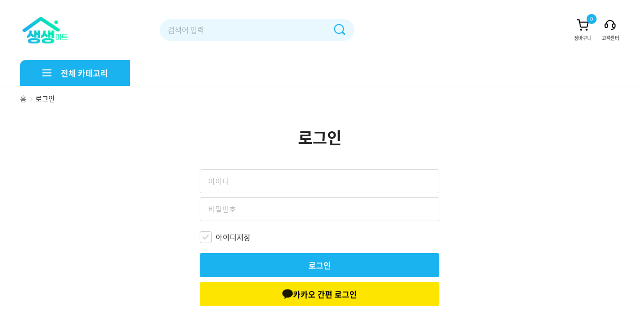

--- FILE ---
content_type: text/html;charset=UTF-8
request_url: https://xn--hz2bn3ka993p.com/login/login
body_size: 54813
content:
<!DOCTYPE html>
<html lagn="ko" 
      xmlns="http://www.w3.org/1999/xhtml">

    <head>
        <title>생생마트</title>
        <meta charset="UTF-8" />
		
        
        <!-- config fragment 사용 -->
        

		<meta http-equiv="X-UA-Compatible" content="IE=edge,chrome=1" />
		<meta name="viewport" content="width=device-width, initial-scale=1, minimum-scale=1, maximum-scale=1" />
		<meta http-equiv="Content-Security-Policy" content="upgrade-insecure-requests">
		
		<link rel="stylesheet" href="/static/css/reset.css" media="all" />
		<link rel="stylesheet" href="/static/css/common.css" media="all" />
		<link rel="stylesheet" href="/static/css/contents.css?202405311" media="all" />
		<link rel="stylesheet" href="/static/css/component.css" media="all" />
		
		<link rel="stylesheet" href="/static/css/lib/animated.css" media="all" />
		<link rel="stylesheet" href="/static/css/lib/font.css" media="all" />
		<link rel="stylesheet" href="/static/css/lib/jquery-ui.css" media="all" />
		<link rel="stylesheet" href="/static/css/lib/root.css" media="all" />
		
		<link type="text/css" rel="stylesheet" href="http://login.benecafe.co.kr/static/both/swiper/swiper.min.css">
		<link rel="stylesheet" href="/static/css/search.css" media="all" />
		<link rel="stylesheet" href="/static/css/update-w.css" media="all" />
		<link rel="shortcut icon" href="data:image/x-icon;," type="image/x-icon">
		
		<script src="/static/js/ui-common.js"></script>
		<script src="/static/js/ie11CustomProperties.js"></script>
		<script src="/static/js/ui.js"></script>
		<script src="http://login.benecafe.co.kr/static/both/swiper/swiper.min.js"></script>

		<script>
		/* <![CDATA[ */
		window['fileCdnUrl'] = "https:\/\/image.benecafe.co.kr\/cdnetbs\/xanadumall\/upload";
		/* ]]> */
		</script>
		
		<script src="/static/js/base.js"></script>
		<script src="/static/js/common.js?ver=202512101551"></script>
		<script src="/static/js/response.js?ver=202512101551"></script>
		<script src="/static/js/common-xlsx.js"></script>
		
		<script src="https://cdnjs.cloudflare.com/ajax/libs/xlsx/0.14.3/xlsx.full.min.js"></script> <!-- SheetJS -->
		<script src="https://cdnjs.cloudflare.com/ajax/libs/FileSaver.js/1.3.8/FileSaver.min.js"></script> <!-- FileSaver savaAs 이용 -->
        <script src="https://cdnjs.cloudflare.com/ajax/libs/encoding-japanese/1.0.30/encoding.min.js"></script>
		
        <!-- Content Page의 CSS fragment 삽입 -->
        

        <!-- Content Page의 script fragment 삽입 -->
        
	<script>
	
		// IE 브라우저인 경우 경고문구 출력
		var agent = navigator.userAgent.toLowerCase(); 		// 브라우저 체크
		var url = window.location.href;						// 현재 url

        if( navigator.appName == 'Netscape' && navigator.userAgent.search('Trident') != -1 || (agent.indexOf("msie") != -1)) {
            alert("원활한 서비스 제공을 위해 Microsoft Edge 또는 Chrome 브라우저를 사용 바랍니다.");
// 					window.close();
// 					window.location = 'microsoft-edge:' + url;
        }
		
		$(function(){
			$("#mbrPaswd").keypress(function(event){
				if(event.which == 13){
					$("#idLoginButton").click();
					return false;
				}
			})

			$("#mbrId").keypress(function(event){
				if(event.which == 13){
					$("#idLoginButton").click();
					return false;
				}
			})

			//아이디 저장 체크
			if(''){
				$('#idSave').attr('checked',true);
				$('#idSave').val('Y');
			}
            else{
				$('#idSave').attr('checked',false);
				$('#idSave').val('N');
			}
		});

		function alertMsg(){
			alert('준비중입니다.');
		}
			//로그인
		function login(){
			var mbrId    = $('#mbrId').val().trim();
			var mbrPaswd = $('#mbrPaswd').val();
			var idSave   = $('#idSave').val();
			var svrTpCd  = '1004';

			if(!mbrId){
				alert('아이디를 입력해주세요');
				
				$('#mbrId').focus();
				return false;
			}
            else if(!mbrPaswd){
				alert('비밀번호를 입력해주세요');
				$('#mbrPaswd').focus();
				return false;
			}
			
			$.ajax({
				url  : '/login/loginAjax'
			  , type : 'post'
			  , data :({
                        'mbrId'    : mbrId
					  , 'mbrPaswd' : mbrPaswd
					  , 'idSave'   : idSave
				})
				,success:function(result){
					var svrTpCd = '1004'
					var loginSvrTpCd = result.svrTpCd;
					var statCd = result.mbrStatCd;
					//비밀번호 체크
					var pwdChk = result.pwdChk;
					//회원번호
					var mbrNo = result.mbrNo;
					//회원번호 체크
					var logChk = result.logChk;
					//비밀번호 실패횟수
					var cnt = result.paswdErrCnt +1;
					//계정 잠금여부 확인
					var lockChk = result.loginLckYn;
					if(statCd != null && statCd =='40'){
						alert("가입승인이 완료되지 않았습니다.");
					}else if(statCd != null && statCd =='50'){
						alert("가입한 계정이 없습니다.");
					}else if(svrTpCd != '1001' && (logChk == null || logChk == 0)){
						alert("가입한 계정이 없습니다.");
					}else if(svrTpCd == '1001' && (logChk == null || logChk == 0)){
						alert("등록되지 않은 회원 정보입니다. 다시 확인해 주세요.");
					}
					/*else if(svrTpCd != loginSvrTpCd){	// geonyoung, 비밀번호만 틀렸는데 가입한 계정이 없다고 나옴
						alert('가입한 계정이 없습니다.');
					}*/
					else{
						if(pwdChk == 0){
							if(cnt < 5){
								if(svrTpCd == '1003'){
									alert("아이디 또는 비밀번호가 일치하지 않습니다.\n5회 실패로 로그인이 불가하며,\n비밀번호 초기화는 고객센터로 문의하시기 바랍니다.\n(비밀번호 불일치"+cnt+"회)");
								}else{
									alert("아이디 또는 비밀번호가 일치하지 않습니다. 5회 실패 시 로그인이 제한됩니다."+'('+cnt+'/5)');
								}
								
							}
							if(cnt >= 5 && lockChk =='Y'){
								alert('로그인이 제한된 계정입니다. 비밀번호 재설정후 로그인이 가능합니다.');
								location.href='/login/findMemberPwd';
							}
						}else if(pwdChk == 1){
							if(lockChk =='Y'){
								alert('로그인이 제한된 계정입니다. 비밀번호 재설정후 로그인이 가능합니다.');
								location.href='/login/findMemberPwd';
							}else if(lockChk =='N'){
								$("#loginForm").submit();
							}
						}
					}
				}
			})
		}
		//id저장
		function ynCheck(obj) {
			var checked = obj.checked;

			if (checked) {
				obj.value = "Y";
			} else {
				obj.value = "N";
			}
		};
		function goMss(profile) {
			if (profile == 'local') {
				location.href = "http://localhost:9912/bo/preSettleJoin/join/mssAgree";
			} else if(profile == 'dev' || profile == 'xdev') {
				location.href = "https://xanadumall-dev.benecafe.co.kr/bo/preSettleJoin/join/mssAgree";
			} else {
				location.href = "https://partners.onnuri-mall.co.kr//bo/preSettleJoin/join/mssAgree";
			}
		};

	</script>

        
    
    </head>
    
    <body class="main">
   		<!-- header fragment 사용 -->
       	
        <!-- ####################################################
        ### 2021.12.14 김재우
        ### 탑배너 영역
        ### 01프로모션(PRMTN_ON), 02기획전(SPDP_NO), 03상품(PROD_NO), 04전시카테고리(DISP_CAT_NO), 05이벤트(EVT_NO), 06URL(CNTS_URL)
        ### (링크 첨부시 참조)
        ######################################################-->

        
            
                
            
        

        
        <!-- 금호타이어 포인트 정보 조회 -->
            

        <!-- 우리은행  탑배너 -->
        

        <header id="headerWrap" style="height: auto;">
            
      
            <!-- ####################################################
            ### 기본 Header 영역
            ######################################################-->
         
            <div id="header">
                <div class="section">
                    <input type="hidden" value="ATT">
                    <a href="#" class="allMenuScroll"><i>전체메뉴</i></a>

                    <h1 class="logo">
                        
                        
                        
                        <a href="/" style="background: url(/static/images/common/logo_sangsang_2.jpg) no-repeat center center / 100%; width: 167px; height: 70px;"></a>
                    </h1>

                    <form autocomplete="off" method="GET" name="searchForm" id="searchForm" action="/product/search">
                        
                        
                            <div class="headerSearch">
                                <input type="text" name="searchNm" id="searchNm"
                                       placeholder="검색어 입력"
                                       maxlength ="100" onkeyup="searchSuggest(this);"/>
                                <button class="btnSearch" type="button" onclick="prodSearch(this)"><i>검색</i></button>
                            </div>
                        
                        <div id="my-list" style="display:none;">
                            <ul id="konanRecommend">
                            </ul>
                        </div>

                    </form>

                    

                    <div class="headerIcon">
                        

                        <!--예산 관련 부분-->
                        

                        <!-- 우리원마켓 -->
                        

                        <!-- 타 서비스 -->
                        

                        <a href="/order/cart?cartTpCd=10" class="btnCart">
                           <span class="count">0</span>장바구니
                        </a>
                        <a href="/custom/customList" class="btnCust">고객센터</a>
                        
                    </div>
                </div>
            </div>
         
        <div class="headerMenu type2">
            <div class="section">

                <!-- ####################################################
                ### 카테고리 영역
                ######################################################-->
                <a href="#" class="allMenu">
                    <i></i>전체 카테고리
                </a>

                <div class="allMenuBox" id="gnbCategoryArea" style="z-index: 10;">

                    <div class="depth1" style="overflow-y: auto;">
                        <a href       = "javascript:void(0);"
                           onclick = "gnb_goProdList(100100263)">가공/건강식품	</a><a href       = "javascript:void(0);"
                           onclick = "gnb_goProdList(100100362)">신선식품</a>
                    </div>

                    <!-- 메뉴 전시 유형 코드 구분  -->
                    

                    
                        <div class="otherDepthBox type2">

                            <!-- 우리은행 별도 -->
                            

                            
                                
                                
                                
                                
                                
                                
                                
                                
                                
                                
                                
                                
                                
                                
                                
                                
                                <div class   = "depthBox"
                                     style   = "overflow-y: auto;">

                                    <div style="position: relative; display: inline-block; width: 27%; height: 408px; border-bottom: 1px solid #ddd; border-right: 1px solid #ddd; background: #fff;">
                                        <div class      = "depth2"
                                             style      = "transition: none;">
                                            <strong style      = "cursor: pointer;"
                                                    onclick = "gnb_goProdList(100100265)">과자/간식	</strong>
                                            
                                        </div>
                                        
                                        
                                        
                                        
                                        
                                        
                                        
                                        
                                        
                                        
                                        
                                        
                                        
                                        
                                        
                                        
                                        
                                        <div class      = "depth2"
                                             style      = "transition: none;">
                                            <strong style      = "cursor: pointer;"
                                                    onclick = "gnb_goProdList(100100275)">밀키트/김치/반찬	</strong>
                                            
                                        </div>
                                        
                                        
                                        
                                        
                                        
                                        
                                        
                                        
                                        
                                        
                                        
                                        
                                        
                                        
                                        
                                        
                                        <div class      = "depth2"
                                             style      = "transition: none;">
                                            <strong style      = "cursor: pointer;"
                                                    onclick = "gnb_goProdList(100100279)">장류/양념/오일	</strong>
                                            
                                        </div>
                                        
                                        
                                        
                                        
                                        
                                        
                                        
                                        
                                        
                                        
                                        
                                        
                                        
                                        <div class      = "depth2"
                                             style      = "transition: none;">
                                            <strong style      = "cursor: pointer;"
                                                    onclick = "gnb_goProdList(100100292)">냉장/냉동	</strong>
                                            
                                        </div>
                                        
                                        
                                        
                                        
                                        
                                        
                                        
                                        
                                        
                                        
                                        
                                        
                                        
                                        <div class      = "depth2"
                                             style      = "transition: none;">
                                            <strong style      = "cursor: pointer;"
                                                    onclick = "gnb_goProdList(100100302)">생수/음료	</strong>
                                            
                                        </div>
                                        
                                        
                                        
                                        
                                        
                                        
                                        
                                        
                                        
                                        
                                        
                                        
                                        
                                        
                                        <div class      = "depth2"
                                             style      = "transition: none;">
                                            <strong style      = "cursor: pointer;"
                                                    onclick = "gnb_goProdList(100100313)">커피/원두/차	</strong>
                                            
                                        </div>
                                        
                                        
                                        
                                        
                                        
                                        
                                        
                                        
                                        
                                        
                                        
                                        <div class      = "depth2"
                                             style      = "transition: none;">
                                            <strong style      = "cursor: pointer;"
                                                    onclick = "gnb_goProdList(100100325)">건강식품</strong>
                                            
                                        </div>
                                        
                                        
                                        
                                        
                                        
                                        
                                        
                                        
                                        
                                        
                                        
                                        
                                        <div class      = "depth2"
                                             style      = "transition: none;">
                                            <strong style      = "cursor: pointer;"
                                                    onclick = "gnb_goProdList(100100337)">면류/통조림/즉석식품	</strong>
                                            
                                        </div>
                                        
                                        
                                        
                                        
                                        
                                        
                                        
                                        
                                        
                                        <div class      = "depth2"
                                             style      = "transition: none;">
                                            <strong style      = "cursor: pointer;"
                                                    onclick = "gnb_goProdList(100100346)">베이커리/잼/샐러드	</strong>
                                            
                                        </div>
                                        
                                        
                                        
                                        
                                        
                                        
                                        
                                        <div class      = "depth2"
                                             style      = "transition: none;">
                                            <strong style      = "cursor: pointer;"
                                                    onclick = "gnb_goProdList(100100356)">우유/유제품	</strong>
                                            
                                        </div>
                                        
                                        
                                        
                                        
                                    </div>
                                </div>
                                
                                
                                
                                
                                
                                
                                
                                
                                
                                
                                
                                
                                
                                
                                
                                
                                
                                
                                
                                
                                
                                
                                
                                
                                
                                
                                <div class   = "depthBox"
                                     style   = "overflow-y: auto;">

                                    <div style="position: relative; display: inline-block; width: 27%; height: 408px; border-bottom: 1px solid #ddd; border-right: 1px solid #ddd; background: #fff;">
                                        
                                        
                                        
                                        
                                        
                                        
                                        
                                        
                                        
                                        
                                        
                                        <div class      = "depth2"
                                             style      = "transition: none;">
                                            <strong style      = "cursor: pointer;"
                                                    onclick = "gnb_goProdList(100100363)">과일</strong>
                                            
                                        </div>
                                        
                                        
                                        
                                        
                                        
                                        
                                        
                                        
                                        
                                        
                                        
                                        
                                        
                                        
                                        
                                        
                                        <div class      = "depth2"
                                             style      = "transition: none;">
                                            <strong style      = "cursor: pointer;"
                                                    onclick = "gnb_goProdList(100100379)">채소</strong>
                                            
                                        </div>
                                        
                                        
                                        
                                        
                                        
                                        
                                        
                                        
                                        
                                        
                                        
                                        
                                        
                                        
                                        
                                        
                                        <div class      = "depth2"
                                             style      = "transition: none;">
                                            <strong style      = "cursor: pointer;"
                                                    onclick = "gnb_goProdList(100100396)">쌀/잡곡/견과	</strong>
                                            
                                        </div>
                                        
                                        
                                        
                                        
                                        
                                        
                                        
                                        
                                        
                                        
                                        
                                        
                                        
                                        
                                        <div class      = "depth2"
                                             style      = "transition: none;">
                                            <strong style      = "cursor: pointer;"
                                                    onclick = "gnb_goProdList(100100405)">수산물/건어물	</strong>
                                            
                                        </div>
                                        
                                        
                                        
                                        
                                        
                                        
                                        
                                        
                                        
                                        
                                        
                                        
                                        <div class      = "depth2"
                                             style      = "transition: none;">
                                            <strong style      = "cursor: pointer;"
                                                    onclick = "gnb_goProdList(100100416)">정육/계란류	</strong>
                                            
                                        </div>
                                        
                                        
                                        
                                        
                                        
                                        
                                        
                                        
                                        
                                        
                                        
                                        
                                        
                                        
                                        
                                        
                                        
                                        
                                        
                                        
                                        
                                        
                                        
                                        
                                        
                                        
                                        
                                        
                                        
                                        
                                        
                                        
                                        
                                        
                                        
                                        
                                        
                                        
                                        
                                        
                                        
                                        
                                        
                                        
                                        
                                        
                                        
                                        
                                        
                                        
                                        
                                        
                                    </div>
                                </div>
                                
                                
                                
                                
                                
                                
                                
                                
                                
                                
                                
                                
                                
                                
                                
                                
                                
                                
                                
                                
                                
                                
                                
                                
                                
                                
                                
                                
                                
                                
                                
                                
                                
                                
                                
                                
                                
                                
                                
                                
                                
                                
                                
                                
                                
                                
                                
                                
                                
                                
                                
                                
                                
                                
                                
                                
                                
                                
                                
                                
                                
                                
                                
                                
                                
                                
                                
                                
                                
                                
                                
                                
                                
                                
                                
                                
                                
                                
                                
                                
                                
                                
                            
                        </div>
                    
                </div>

               <!-- ####################################################
               ### 2021.12.08 김재우
               ### 마케팅 메뉴 영역
               ### 01프로모션(PRMTN_ON), 02기획전(SPDP_NO), 03상품(PROD_NO), 04전시카테고리(DISP_CAT_NO), 05이벤트(EVT_NO), 06URL(CNTS_URL)
               ### (링크 첨부시 참조)
               ######################################################-->
                <div class="quickMenu">
                    
                    
                    
			        </div>
			    </div>
			    <div id="ssoInfoPopup" class="layerPopWrap addressPopWrap"><div class="popup_wrap"></div></div>
            </div>
         

        <div>
            <script>
                const conversionMember = false;
            </script>
            <div id="popupChgMbrId" class="layerPopWrap">
	<div class="popup_wrap">
		<input type="hidden" name="chgMbrNo" id="chgMbrNo" value="">
		<div class="layerPopCont" tabindex="0" style="height: 450px;">
			<h1>온누리시장에서 사용 하실 ID를 입력해주세요.</h1>
			<div class="popCont">
				<div class="formBox" style="width: 99%;">
					<label for="chgMbrId" class="tit">아이디 입력</label>
					<div class="inputBox">
						<input type="text" name="chgMbrId" id="chgMbrId" maxlength="16" placeholder="6~16자 이내의 영문 대/소문자,숫자,특수문자(_),(-)만 사용가능"
						       onkeyup="gfn_inputFn.cleanTrim(this)">
					</div>
					<div class="tit" id="idChkResult" value=""></div>
					<div class="btnGroup mt30">
						<a href="javascript:void(0)" class="button line" onclick="ssoFn.chgMbrIdChk()">중복확인</a>
					</div>
					<div class="btnGroup mt10">
						<a href="javascript:void(0)" class="button" onclick="ssoFn.changeMemberId()">확인</a>
					</div>
				</div>
			</div>
		</div>
	</div>
</div>
        </div>
         <style>
            /* #topBanner {display:none;} */
            
            .pointArea { background: #393939; text-align: center; }
            .pointArea .section > div:nth-child(1) { display: inline-block; padding: 5px 0; }
            .pointArea .section > div:nth-child(1) p { display: inline-block; font-size: 14px; position: relative; padding-left: 8px; padding-right: 11px; color: #fff; }
            .pointArea .section > div:nth-child(1) p span { color: #e50012; margin-right: 3px; font-weight: bold; }
            
            
            /*
            ########################################################################## 
            ############################## 기본 테마 컬러 적용 ############################
            ##########################################################################
            */
            html #header h1 a span { color: #1AB3EF !important; }
            html #header .headerSearch:before { background: #1AB3EF !important; }
            html .popularSearch {background:none;}
            html .popularSearch:before { content: ""; opacity: 0.1; z-index: 1; position: absolute; border-radius:8px; top:0;left:0;right:0;bottom:0; background: #1AB3EF !important; }
            html .popularSearch > * { z-index : 2; position: relative;}
            html #header .headerSearch .btnSearch i:after { border:2px solid #1AB3EF !important; }
            html #header .headerSearch .btnSearch i:before { background: #1AB3EF !important; }
            html #header .headerSearch > * { z-index: 2; }
            html #header .headerIcon .btnCart .count { background: #1AB3EF !important; }
            html #header .headerIcon .btnPoint .count { background: #1AB3EF !important; }
            html .headerMenu .allMenu { background: #1AB3EF !important; }
            html .headerMenu .allMenuBox .depth1 {background: #1AB3EF !important; }
            html .headerMenu .allMenuBox .depth1 a:hover,
            html .headerMenu .allMenuBox .depth1 a.on { color: #1AB3EF !important; }
            html .formBox .successText { color: #1AB3EF !important; }
            html .success .inputBox { border-color: #1AB3EF !important; }
            html .button.theme-color { background: #1AB3EF !important; }
            html .button.theme-color:disabled:hover { background: #1AB3EF !important; }
            html .button.theme-color.line2 { color:red; border:1px solid #1AB3EF !important; }
            html .mypageWrap .leftGnb li.on a{ color: #1AB3EF !important; }
            html .mypageWrap .leftGnb li:hover a { color: #1AB3EF !important; }
            html .mypageCont .myInfoBox .userInfo .text .label { background: #1AB3EF !important; }
            html .customerWrap .leftGnb li.on a{ color: #1AB3EF !important; }
            html .customerWrap .leftGnb li:hover a { color: #1AB3EF !important; }
            html .eventQuizBox > .quizBox .quiz { color: #1AB3EF !important; }
            html .imgStepBox2 .textBox .number { color: #1AB3EF !important; }
            
         </style>
      
         
         
         <!-- 금호타이어 별도 style 적용 -->
         
      
         <!-- 우리은행  별도 style 적용 -->
          
            
         <script>
            $(function(){
               $('#my-list').hide();
               
               // 카테고리 초기 활성화 설정
               $("#gnbCategoryArea .otherDepthBox .depthBox").eq(0).addClass("on");
               $("#gnbCategoryArea .depth1 a").eq(0).addClass("on");
               
               //상단 마케팅 메뉴 클릭 이벤트
               $('.quickMenu a').click(function(){
                  $('.quickMenu a').removeClass('active');
                  $(this).addClass('active');
               })
               
               // 상품 타이머 실행
               $(".dev-prod-time-area").each(function(){
                  var prodTimerFn = new gfn_prodTimer();
                  prodTimerFn.start(this);
               });
               
               //정책 확인 후 처리(탑배너)
               if(searchData() == "Y"){
                  $("#topBanner").remove();
               }
               else{
                  $("#topBanner").show();
               }
                if (conversionMember) {
                    $('#popupChgMbrId').addClass("on addressPopWrap");
                    $('body').addClass('scrollLock');
                }

                $('#chgMbrId').on("input", function () {
                    var v = $(this).val().replace(/[ㄱ-ㅎ|ㅏ-ㅣ|가-힣]/g, "");
                    $(this).val(v);
                });
            });
            
            // GNB 카테고리 메뉴 마우스 오버 active
            $(document).on('mouseenter','#gnbCategoryArea .depth1 a',function(){
               var index = $(this).index();
               $(this).parents("#gnbCategoryArea").find(".depth1 a").removeClass("on");
               $(this).parents("#gnbCategoryArea").find(".depth1 a").eq(index).addClass("on");
               $(this).parents("#gnbCategoryArea").find(".otherDepthBox .depthBox").removeClass("on");
               $(this).parents("#gnbCategoryArea").find(".otherDepthBox .depthBox").eq(index).addClass("on");
            });
            
            //포인트 마우스오버 active
            $(document).on('mouseover','#point',function(){
               $(".mainPoint").addClass('on');
               
            });
            $(document).on('mouseout','#point',function(){
               $(".mainPoint").removeClass('on');
               
            });
            //포인트 마우스오버 active
            $(document).on('mouseover','.budgetMain',function(){
               $(".mainBudget").addClass('on');
               
            });
            $(document).on('mouseout','.budgetMain',function(){
               $(".mainBudget").removeClass('on');
               
            });
            // 상품 상세 이동 함수
            function gnb_goProdList(dispCatNo) {
               location.href = "/product/list?dispCatNo="+dispCatNo;
            }
            
            //탑배너 닫기 버튼
            function popClose(){
               $("#topBanner").slideUp(800);
               $("#topBanner").remove();
               
               sessionStorage.setItem("topBanner", "Y");
            }
            
            //sessionStorage 조회
            function searchData(){
               const invalue = sessionStorage.getItem("topBanner");
               
               return invalue;
            }
            
            //검색어 조회
            function prodSearch(){
                let svrTpCd = 1004;
                let searchNm = $('#searchNm').val().trim();

                if (svrTpCd === 1001 && searchNm.length < 1) {
                    location.href = "/spdp/onnuriSpdpDetail?spdpNo=240";
                } else {
                    $("#searchForm").submit();
                }
            }
            
            //추천 검색어
            function searchSuggest(el){
               var searchNm = $(el).val();
               
               $.ajax({
                  url : '/common/searchSuggest',
                  data : ({
                     'searchNm' : searchNm
                  }),
                  type : 'post',
                  success : function(data){
                     $('#konanRecommend').empty();
                     var suggestData = JSON.parse(data).suggestions;
                     
                     var suggestReplace = String(suggestData).replace(/[^ㄱ-ㅎ|가-힣]/g,",");
                     
                     var suggestSplit = suggestReplace.split(',');
                     
                     $.each(suggestSplit, function(i){
                        if(suggestSplit[i] != ''){
                           var list = '<li th:data-recommend-val="'+searchNm+'" th:data-suggest="'+suggestSplit[i]+'" onclick="searchKonanWord(this)">'+suggestSplit[i]+'</li>'
                           $('#konanRecommend').append(list);
                        }
                     })
                  }
               })
            }
            
            function searchKonanWord(el){
               $('#my-list').hide();
               $('#searchNm').val($(el).data('suggest'));
               $('#konanRecommend').empty();
            }
            function goOrderList(el){
				var ordStatCd = $(el).data('ordStatCd');
				location = "/mypage/order"+"?ordStatCd="+ordStatCd;
			}

            function goApprOrderList(el) {
                var apprStatCd = $(el).data('apprStatCd');
				location = "/sign/sign"+"?srchApprStatCd="+apprStatCd;
            }
            function popupSsoInfo() {
            	var options = {
					url : '/sso/getSsoInfo'
					, callBack : function(result) {
						$("#ssoInfoPopup").find(".popup_wrap").replaceWith(result);
						$("#ssoInfoPopup").addClass("on addressPopWrap"); //
					}
				};
				ajax.call(options);
            }
            
            var ssoFn = {
        			ssoMove : function(el){
        				
       					$("[name='chkSsoInfo']").each(function(){
       						var checked = $(this).is(":checked");
       						if(checked){
       							
       							if($(this).find("input[name='wfmMbrNo']").val() || $(this).find("input[name='cmpyNo']").val()) {
           							alert("고객사를 선택하세요.");
           							return false;
           						} else {
           							
           							$('#vendorSsoform').find("input[name='wfmMbrNo']").val($(this).attr('data-wfm-mbr-no'));
           							$('#vendorSsoform').find("input[name='cmpyNo']").val($(this).attr('data-cmpy-no'));
           							
           							$('#vendorSsoform').submit();	
           						}
       						}
       					});
        				
        			},

        			popupClose : function(){
        				$("#ssoInfoPopup").find(".popup_wrap").html("");
        				$("#ssoInfoPopup").removeClass("on addressPopWrap"); //
        				$("#ssoInfoPopup").find("[name='callbackSeq']").val('');
        				$('body').removeClass('scrollLock');
        			},
                    validMemberId: function (mbrId, chkFlag) {
                        let chgMbrId = (mbrId || "").trim();
                        let specialWord = /[`~!@#$%^&*|\\'\";:\/?\s]/g;
                        let chgIdDup = $('#idChkResult').val();

                        if (chgMbrId == null || typeof chgMbrId == "undefined" || chgMbrId === "") {
                            return {valid: false, message: "아이디를 입력해주세요.", focus: "#chgMbrId"};
                        }
                        if (chgMbrId.length < 6 || chgMbrId.length > 16) {
                            return {valid: false, message: "아이디는 6~16자 이내로 입력해주세요.", focus: "#chgMbrId"};
                        }
                        if (specialWord.test(chgMbrId)) {
                            return {valid: false, message: "아이디는 영문/숫자/(-),(_)만 입력해주세요.", focus: "#chgMbrId"};
                        }
                        if (chkFlag === 'N' && chgIdDup === '') {
                            return {valid: false, message: "중복확인을 진행해주세요.", focus: "#chgMbrId"};
                        }
                        return {valid: true};
                    },
                    chgMbrIdChk : function () {
                        let chgMbrId = $('#chgMbrId').val();
                        let result = ssoFn.validMemberId(chgMbrId, 'Y');
                        if (!result.valid) {
                            $("#idChkResult").text(result.message).val("N").css({display: "block", color: "red"});
                            return;
                        }

                        /*if (ssoFn._mbrIdChkXhr && ssoFn._mbrIdChkXhr.readyState !== 4) {
                            ssoFn._mbrIdChkXhr.abort();
                        }*/

                        $.ajax({
                            url: '/join/idChk',
                            method: 'POST',
                            data: {'mbrId': chgMbrId},
                            dataType: 'json',
                            success: function (data) {
                                let cnt = (data) >= 1;
                                $("#idChkResult").text(cnt ? "이미 사용중인 아이디 입니다." : "사용가능한 아이디 입니다.")
                                    .val(cnt ? "N" : "Y")
                                    .css({display: "block", color: cnt ? "red" : "green"});
                            }
                        })
                    },
                    changeMemberId: function () {
                        let chgMbrNo = $('#chgMbrNo').val();
                        let chgMbrId = $('#chgMbrId').val();

                        let result = ssoFn.validMemberId(chgMbrId, 'N');
                        if (!result.valid) {
                            alert(result.message);
                            if (result.focus) $(result.focus).focus();
                            return false;
                        }

                        if (!confirm('등록하시겠습니까?')) {
                            return;
                        }

                        $.ajax({
                            url: '/sso/changeMemberId',
                            method: 'POST',
                            data: {mbrNo: chgMbrNo, mbrId: chgMbrId},
                            success: function (res) {
                                alert('아이디가 등록되었습니다.');
                                $('#popupChgMbrId').find(".popup_wrap").html("");
                                $('#popupChgMbrId').removeClass("on addressPopWrap");
                            },
                            error: function (xhr) {
                                if (xhr.status === 409) {
                                    $("#idChkResult").text("이미 사용중인 아이디 입니다.")
                                                     .val("N")
                                                     .css({display: "block", color: "red"});
                                    alert('이미 사용중인 아이디 입니다.');
                                    $('#chgMbrId').focus();
                                }
                            }
                        });
                    }
                }
         </script>
         <!-- //헤더영역 -->
         
         
       <!-- Global site tag (gtag.js) - Google Analytics -->
       <script async src="https://www.googletagmanager.com/gtag/js?id=G-MH03XC2KN2"></script>
	   <script>
		  window.dataLayer = window.dataLayer || [];
		  function gtag(){dataLayer.push(arguments);}
		  gtag('js', new Date());
		
		  gtag('config', 'G-MH03XC2KN2');
	   </script>
         
      </header>
   
       	
	    <!-- 
	        content fragment 사용 
	        현재 layout을 사용하는 content fragment의 내용을 삽입한다.
	    -->
	    
        
	        <section id="container">

	<div class="section">
		
		 
            <div class="locationBar">
                <span class="home">홈</span>
                <span>로그인</span>
            </div>
		

		<div class="loginWrap">
			<!-- 우리은행 -->
			
			
			<h1>로그인</h1>
			<div class="tabListView" id="page1" style="display:block;">
				<form id="loginForm" name="loginForm" method="POST" action="/login/login">

					<div class="formBox ">
						<div class="inputBox">
							<input type="text" id="mbrId" name="mbrId" placeholder="아이디" value="" onkeyup="gfn_inputFn.cleanTrim(this)" />
						</div>
					</div>

					<div class="formBox">
						<div class="inputBox password">
							<input type="password" id="mbrPaswd" name="mbrPaswd" placeholder="비밀번호" />
						</div>
					</div>

					<div class="formBox mt20">
                        
						<div class="checkbox">
							<input type="checkbox" id="idSave" name="idSave" onchange="ynCheck(this);" />
							<label for="idSave"><i></i>아이디저장</label>
						</div>

                        
                        
					</div>

					<div class="btnGroup mt20">
						<a onclick="login()" id="idLoginButton" class="button theme-color" >로그인</a>
					</div>
				</form>

				<div class="btnGroup mt10">
					<a href="https://kauth.kakao.com/oauth/authorize?client_id=2db3832db38b78f07a5339c612c27c9c&amp;redirect_uri=https://www.onnuri-mall.co.kr/login/kakaoLogin&amp;response_type=code" class="button sns-kakao-btn">
						<img src="/static/images/icon/kakao-login.png" alt="카카오 간편 로그인">
						카카오 간편 로그인
					</a>
				</div>

				
			</div>
		</div>
		
	</div>
	
</section>
        

        <!-- footer fragment 사용 -->
        <!-- 2024. 10. 11 t_hlkim fo 우리원 무신사 입점정보 등록화면은 footer를 노출 제외 시킨다. -->
        
            <footer id="footerWrap">
    	<script>
    		$(function(){
    			const msg = "%c온누리";
				const msg2 = "%c전통시장";
				const css = "font-size: 2em; color: #40A940; font-family: 'Noto Sans KR'; font-weight: 900";
				const css2 = "font-size: 2em; font-family: 'Noto Sans KR'; font-weight: 900";
    		})
    	</script>
		<div id="footer" >
	    	<div class="section">
					<div class="footerLink">
					<a href="/custom/privacyPolicy" class="bold">개인정보처리방침</a>
					<a href="/custom/termsOfUse">이용약관</a>
					
						
					<a href="/custom/noticeList?brdSeq=1">공지사항</a>
					
					<!--생생쇼핑 -->
					
					
					
					
				</div>
	    		
				<div class="textBox">
					
                        <div class="left">
                            <p class="tit"><img src="https://login.benecafe.co.kr/static/pc/images/flogo.png"></p>
                            <p class="text">서울특별시 강남구 강남대로 556 16층 (논현동, 이투데이빌딩)</p>
                            <p class="text">대표자:송동진 ㅣ 개인정보 보호책임자:IT부문 박정용 부문장</p>
                            <p class="text">사업자등록번호:104-81-56237 ㅣ 통신판매신고번호 : 제 강남-12684호</p>
                            <p class="text">건강기능식품 판매업 : 제 2017-0105867 호</p>
                            <p class="copy">COPYRIGHTⒸ이제너두(주) ALL RIGHTS RESERVED.</p>
                        </div>
					
					
					<div class="right flex">
							<div>
								<p class="tit2">고객센터  1899-0522</p>
								
								
								
								<p class="text">평일 09:00-18:00 토,일요일 및 공휴일 휴무</p>
								
								
                                <!-- #66828 우리원 ISMS 마크 삭제요청-->
                                
                                    <div class="mt10" style="display: flex; align-items: center;">
										<a href="javascript:window.open('https://image.benecafe.co.kr/cdnetbs/inwork/images/icon/isms_img.jpg','window팝업', 'width=550, height=780, menubar=no, status=no, toolbar=no')" style="display: block; font-size:15px; margin-left: 10px;">
											<div class="flex"><img style="width:60px; height:60px;" src="/static/images/common/isms_img.png"></div>
										</a>
										<a href="javascript:window.open('https://image.benecafe.co.kr/cdnetbs/inwork/images/icon/eprivacy_plus_v2.png','window팝업', 'width=480, height=680, menubar=no, status=no, toolbar=no')" style="display: block; font-size:15px; margin-left: 10px;">
											<div class="flex"><img style="width:42px; height:42px;" src="/static/images/common/eprivacy_plus.png"></div>
										</a>
										<a href="javascript:window.open('https://image.benecafe.co.kr/cdnetbs/inwork/images/icon/onnuri_ssl_img.png','window팝업', 'width=550, height=780, menubar=no, status=no, toolbar=no')" style="display: block; font-size:15px; margin-left: 10px;">
											<div class="flex"><img style="width:90px; height:45px;" src="/static/images/common/ssl_img.png"></div>
										</a>
                                    </div>
                                
							</div>
							
					</div>
					
				</div>
                
			</div>
	    </div>
    </footer>
        
    </body>


</html>

--- FILE ---
content_type: text/css
request_url: https://xn--hz2bn3ka993p.com/static/css/reset.css
body_size: 2579
content:
@charset "utf-8";

@import url("lib/root.css");
/* 등록된 폰트 : NotoSans, NanumSquare, gmarket, nixgon, scdream */
@import url("lib/font.css");
@import url("lib/jquery-ui.css");

/* HTML Default */
html, body, div, span, applet, object, iframe, h1, h2, h3, h4, h5, h6, p, blockquote, pre, a, abbr, acronym, address, big, cite, code, del, dfn, em, font, img, ins, kbd, q, s, samp, small, strike, strong, sub, sup, tt, var, b, u, i, center, dl, dt, dd, ol, ul, li, fieldset, form, label, legend, table, caption, article, aside, hgroup, header, footer, figure, figcaption, nav, section { margin:0; padding:0; border:0; font-size:100%; vertical-align:baseline; background:transparent; line-height:1.5; box-sizing:border-box; font-weight:normal;-webkit-tap-highlight-color:rgba(0,0,0,0); -webkit-overflow-scrolling:touch;}
article, aside, hgroup, header, footer, figure, figcaption, nav, section { display: block; }
body {padding:0;margin:0;box-sizing:border-box; font: 17px "Noto Sans KR", sans-serif; color:#222;}
h1, h2, h3, h4, h5, h6 { font-weight:600; } 
ol, ul { list-style:none; }
blockquote, q { quotes:none; }
blockquote:before, blockquote:after,q:before, q:after { content:''; }
table { border-collapse:collapse; border-spacing:0; table-layout:fixed; width:100%;}
button { margin:0; padding:0; border:0; font:inherit; color:inherit; background:transparent; overflow:visible; cursor:pointer; line-height:1; -webkit-tap-highlight-color:rgba(0,0,0,0);}
a { color:#222;}
a:link, a:visited, a:hover, a,active, a:focus { text-decoration:none; cursor:pointer;}
legend, caption { display:none; }
textarea { resize:vertical; font:inherit; overflow-y:auto; -webkit-tap-highlight-color:rgba(0,0,0,0);}
input, select { color:inherit; font:inherit; vertical-align: middle;-webkit-tap-highlight-color:rgba(0,0,0,0);}
address, i { font-style:normal; }
table { border-collapse:collapse; table-layout:fixed; }
img, select, input, button { vertical-align:middle; }
em { font-style:normal; }
input { font-family: 'Noto Sans KR', sans-serif;}

select {-webkit-appearance:none; -moz-appearance:none; appearance:none;}
select::-ms-expand { display: none;}

/* placeholder */
::-webkit-input-placeholder { /* Chrome/Opera/Safari */
  color: rgba(34,34,34,0.3);
}
::-moz-placeholder { /* Firefox 19+ */
  color: rgba(34,34,34,0.3);
}
:-ms-input-placeholder { /* IE 10+ */
  color: rgba(34,34,34,0.3);
}
:-moz-placeholder { /* Firefox 18- */
  color: rgba(34,34,34,0.3);
}

/* ie x버튼 삭제*/
input[type=text]::-ms-clear {
  display:none;
}

--- FILE ---
content_type: text/css
request_url: https://xn--hz2bn3ka993p.com/static/css/common.css
body_size: 17733
content:
@charset "utf-8";

@import url('lib/animated.css');
@import url('lib/swiper.css');

@import url("component.css");

/* ==============================
* header
* ============================== */
#headerWrap{ position:fixed; top:0; left:0; z-index:999; width:100%; margin:0 auto; background:#fff; transition:height .3s ease, top .3s ease;}
#header { height:120px; transition: all .3s ease;}
#header .section { display:flex; height:100%; align-items: center;}
#header .allMenuScroll { display:none; transition: all .3s ease;}
#header h1 { }
#header h1 a {font-family:"Black Han Sans"; font-size:28px; font-weight:normal; color:#000;}
#header h1 a span { color:#3cc35b;}

#header h1.logo a { display:block; font-size:0; width:180px; height:44px; background:url('../images/common/new_logo_180_45.png') no-repeat center center / 100%;}

#header .headerSearch { position: relative; display:flex; width:390px; height:44px; margin-left:113px; border-radius:24px; /* background:rgba(60,195,91,0.1); */ }
#header .headerSearch input { flex:1 1 auto; height:100%; padding:0 16px; border:0; margin:0; font-size:15px; color:#222; background:none; z-index: 2; }
#header .headerSearch:before { content: ""; position: absolute; top: 0; left: 0; right: 0; bottom: 0; border-radius: 24px; opacity: 0.1; z-index: 1; }
#header .headerSearch .btnSearch { flex:0 0 auto; position:relative; width:44px; height:44px;}
#header .headerSearch .btnSearch i { font-size:0;}
#header .headerSearch .btnSearch i:after { content: ''; display:block; position:absolute; top:45%; left:30%; width:16px; height:16px; border-radius: 50%; border:2px solid #5ec053; transform: translate(-50%, -50%);}
#header .headerSearch .btnSearch i:before { content: ''; display:block; position:absolute; top:27px; left:18px; width:8px; height:3px; background:#5ec053; transform: rotate(45deg);}

.headerBanner { margin-left:60px; transition: all .3s ease;}

#header .headerIcon { display:flex; margin-left:auto;;}
#header .headerIcon a { display:block; position:relative; padding-top:31px; font-size:10px; color:#222; line-height:1.4; letter-spacing: -0.2px; transition:margin .3s ease;}
#header .headerIcon a + a { margin-left:20px;}
#header .headerIcon a:before { content:''; display:block; position:absolute; top:0; left:50%; width:24px; height:24px; transform:translateX(-50%); background:silver}
#header .headerIcon .btnLogin:before { background:url('../images/common/ico_login.png') no-repeat center center /100%;}
#header .headerIcon .btnLogout:before { background:url('../images/common/ico_login.png') no-repeat center center /100%;}
#header .headerIcon .btnMy:before { background:url('../images/common/ico_user.png') no-repeat center center /100%;}
#header .headerIcon .btnCart:before { background:url('../images/common/ico_shop.png') no-repeat center center /100%;}
#header .headerIcon .btnCart .count { display:flex; position:absolute; top:-10px; right:-10px; width:20px; height:20px; border-radius:50%; font-size:10px; color:#fff; background:#3cc35b; align-items: center; justify-content: center;}
#header .headerIcon .btnCust:before { background:url('../images/common/ico_cust.png') no-repeat center center /100%;}
#header .headerIcon .btnInquiry:before { background:url('../images/common/ico_inquiry.png') no-repeat center center /100%;}
#header .headerIcon .btnPoint:before { background:url('../images/common/ico_point.png') no-repeat center center /100%;}
#header .headerIcon .btnPoint .count { display:flex; position:absolute; top:-10px; right:0px; width:20px; height:20px; border-radius:50%; font-size:10px; color:#fff; background:#3cc35b; align-items: center; justify-content: center;}


.headerMenu { border-bottom:1px solid #ebebeb; transition:all .3s ease; background:#fff;}
.headerMenu .section { display:flex; height:52px;}
.headerMenu .allMenu { display:flex; position:relative; z-index:1; width:220px; height:52px; border-radius:12px 12px 0 0; font-size:16px; color:#fff; font-weight:bold; line-height:1.25; background:#3cc35b; align-items: center; justify-content: center;}
.headerMenu .allMenu i { display:block; position:relative; width:18px; height:2px; margin-right:19px; background:#fff;}
.headerMenu .allMenu i:after { content:''; display:block; position:absolute; top:-6px; left:0; width:18px; height:2px; background:#fff;}
.headerMenu .allMenu i:before { content:''; display:block; position:absolute; bottom:-6px; left:0; width:18px; height:2px; background:#fff;}
.headerMenu .quickMenu { overflow:hidden; display:flex; position:absolute; top:0; left:240px; right:20px; z-index:1; height:52px; padding-right:80px; flex-wrap: wrap; padding-left:60px; background:#fff; border-radius:0 12px 0 0;}
.headerMenu .quickMenu a:not(.btnMore) { display:inline-flex; height:52px; margin-right:32px; line-height:1.33; letter-spacing: -0.3px; vertical-align: middle; font-size:15px; color:#222; align-items: center;}
.headerMenu .quickMenu .btnMore { position:absolute; top:0; right:0px; height:54px; line-height:54px; font-size:13px; color:#666; font-weight:500;}
.headerMenu .quickMenu .btnMore:after { content:''; display:inline-block; width:5px; height:5px; margin-left:6px; margin-right:2px; border:1px solid #666; border-width:0 1px 1px 0; transform: translateY(-50%) rotate(45deg); transition: all .3s ease;}
.headerMenu .quickMenu.on { overflow:visible; height:auto; border-bottom:1px solid #ebebeb; background:#fff}
.headerMenu .quickMenu.on:after { content:''; display:block; position:absolute; top:52px; left:0; bottom:0; width:1px; background:#ebebeb;}
.headerMenu .quickMenu.on:before { content:''; display:block; position:absolute; top:52px; right:0; bottom:0; width:1px; background:#ebebeb;}
.headerMenu .quickMenu.on .btnMore:after{ transform: translateY(0%) rotate(-135deg);}

.headerMenu .allMenuBox { visibility: hidden; overflow: hidden; opacity:0; display:flex; position:absolute; top:52px; left:20px; right:20px; height:0; background:#fff; border-radius:0 0 16px 16px; box-shadow: 0 0 10px 0 rgba(0, 0, 0, 0.2); transition:all .3s ease;}
.headerMenu .allMenuBox .depth1 { flex:0 0 auto; width:220px; background:#3cc35b;}
.headerMenu .allMenuBox .depth1 a { display:flex; height:56px; padding:0 24px; align-items: center; font-size:16px; color:#fff; transition: all .3s ease;;}
.headerMenu .allMenuBox .depth1 a:hover,
.headerMenu .allMenuBox .depth1 a.on {font-weight:bold;  color:#3cc35b; background:#fff !important;}
.headerMenu .allMenuBox .otherDepthBox { flex:1 1 auto; position:relative; width:100%;}
.headerMenu .allMenuBox .depthBox {visibility: hidden; opacity:0; display:flex; position:absolute; top:0; left:0; width:100%; height:100%; transition:all .3s ease;}
.headerMenu .allMenuBox .depth2 { overflow-y:auto; width:25%; padding:24px 32px; opacity:0; transform: translateY(30px);}
.headerMenu .allMenuBox .depth2:nth-child(1) { transition: all .1s ease;}
.headerMenu .allMenuBox .depth2:nth-child(2) { transition: all .1s ease;}
.headerMenu .allMenuBox .depth2:nth-child(3) { transition: all .1s ease;}
.headerMenu .allMenuBox .depth2:nth-child(4) { transition: all .1s ease;}
.headerMenu .allMenuBox .depth2 + .depth2 { border-left:1px solid #eee;}
.headerMenu .allMenuBox .depth2 strong { display:block; margin-bottom:16px; font-size:15px; color:#222; line-height:1.47; font-weight:bold; letter-spacing: -0.3px;}
.headerMenu .allMenuBox .depth2 a { display:block; margin-bottom:12px; font-size:14px; color:#666; line-height: 1.57; letter-spacing: -0.28px; word-break: keep-all; }
.headerMenu .allMenuBox .depth2 a:hover { text-decoration: underline;}

.headerMenu .allMenuBox.on { visibility:visible; opacity:1; height:auto;}
.headerMenu .allMenuBox .depthBox.on { visibility:visible; opacity:1;}
.headerMenu .allMenuBox .depthBox.on .depth2 { transform: translateY(0px); opacity:1;}
.headerMenu .allMenuBox .depthBox.on .depth2:nth-child(1) { transition: all .3s ease;}
.headerMenu .allMenuBox .depthBox.on .depth2:nth-child(2) { transition: all .3s ease .2s;}
.headerMenu .allMenuBox .depthBox.on .depth2:nth-child(3) { transition: all .3s ease .4s;}
.headerMenu .allMenuBox .depthBox.on .depth2:nth-child(4) { transition: all .3s ease .6s;}

/* jlee */
.topBanner.type2:not(.close) + #headerWrap {top:40px;}
.topBanner.type2 {background-color:#333037;height:40px;text-align:center;}
.topBanner.type2 span {color:#fff;display:inline-block;line-height:40px;font-size:16px;padding:0 10px;}
.topBanner.type2 span i {font-style:normal;color:#ef0010;padding-left:5px;}
.headerMenu.type2 .allMenu {background-color:#333037;border-radius:12px 0 0;}
.headerMenu.type2 .allMenuBox {background-color:transparent;box-shadow:none;}
.headerMenu.type2 .allMenuBox .depth1 {background-color:#333037;}
.headerMenu.type2 .allMenuBox .depth1 a:hover,
.headerMenu.type2 .allMenuBox .depth1 a.on {color:#333037;}
.headerMenu.type2 .allMenuBox .otherDepthBox {}
.headerMenu.type2 .allMenuBox .otherDepthBox .depthBox {
	flex-direction:column;overflow-y:auto;transition:unset;
	-ms-overflow-style:none; /* Explorer */
	scrollbar-width:none; /* Firefox */
	}
.headerMenu.type2 .allMenuBox .otherDepthBox .depthBox::-webkit-scrollbar {display:none; /* Chrome */}
.headerMenu.type2 .allMenuBox .otherDepthBox .depthBox .depth2 {
  padding:10px 32px;overflow:initial;/*border-top:1px solid #ddd;border-right:1px solid #ddd;*/transition:unset;background-color:#fff; width:100%;
}

.headerMenu.type2 .allMenuBox .otherDepthBox .depthBox .depth2:last-child {/* border-bottom:1px solid #ddd; */}
.headerMenu.type2 .allMenuBox .otherDepthBox .depthBox .depth2:hover {background-color:#5b5563;}
.headerMenu.type2 .allMenuBox .otherDepthBox .depthBox .depth2:hover > strong {color:#fff;}
.headerMenu.type2 .allMenuBox .otherDepthBox .depthBox .depth2 strong {margin-bottom:0;}
.headerMenu.type2 .allMenuBox .otherDepthBox .depthBox .depth2 .depth3 {
	position:absolute; display:none; right:-251px; top:0; width:250px; height: 408px; border-right:1px solid #ddd; border-bottom:1px solid #ddd; background-color:#fff; overflow-y: scroll;
}
.headerMenu.type2 .allMenuBox .otherDepthBox .depthBox .depth2 .depth3 > div:hover {background-color:#5b5563;}
.headerMenu.type2 .allMenuBox .otherDepthBox .depthBox .depth2 .depth3 > div:hover > strong {color:#fff;}

.headerMenu.type2 .allMenuBox .otherDepthBox .depthBox .depth2 .depth3.on { display: block; }
.headerMenu.type2 .allMenuBox .otherDepthBox .depthBox .depth2 .depth3 > div { padding: 10px 32px; }
.headerMenu.type2 .allMenuBox .otherDepthBox .depthBox.on .depth2 { transform: inherit; }
.headerMenu.type2 .allMenuBox .otherDepthBox .depthBox .depth2 .depth3 a {padding-left:20px;}
.headerMenu.type2 .allMenuBox .otherDepthBox .depthBox .depth2:hover .depth3 {display:block;}
.headerMenu.type2 .quickMenu .btnMore {position:absolute;top:0;right:15px;height:54px;line-height:54px;font-size:13px;color:#fff;font-weight:500;}
.headerMenu.type2 .quickMenu .btnMore:after {content:'';display:inline-block;width:5px;height:5px;margin-left:6px;margin-right:2px;border:1px solid #fff;border-width:0 2px 2px 0; transform: translateY(-50%) rotate(45deg); transition: all .3s ease;}
.headerMenu.type2 .quickMenu.on { overflow:visible; height:auto; border-bottom:1px solid #ebebeb; background:#fff}
.headerMenu.type2 .quickMenu.on:after { content:''; display:block; position:absolute; top:52px; left:0; bottom:0; width:1px; background:#ebebeb;}
.headerMenu.type2 .quickMenu.on:before { content:''; display:block; position:absolute; top:52px; right:0; bottom:0; width:1px; background:#ebebeb;}
.headerMenu.type2 .quickMenu.on .btnMore:after{ transform: translateY(0%) rotate(-135deg);border-color:#222;}
.headerMenu.type2 .quickMenu.on .btnMore,
.headerMenu.type2 .quickMenu.on a {color:#222;}

/*우리은행*/
.topBanner.type3:not(.close) + #headerWrap {top:40px;}
.topBanner.type3 {background-color:#0082cd;height:40px;text-align:center;}
.topBanner.type3 span {color:#fff;display:inline-block;line-height:40px;font-size:16px;padding:0 10px;}
.topBanner.type3 span i {font-style:normal;color:#ffffff;padding-left:5px;}

.topBanner.type3 .unpayCount {cursor: pointer;  background-color: #ffffff; border-radius:14px; color:#000000; line-height:30px;}

/* 온누리 */
.topBanner.type4:not(.close) + #headerWrap {top:40px;}
.topBanner.type4 {background-color:#EBF9EE;height:40px;text-align:center;}
.topBanner.type4 span {color:#222;display:inline-block;line-height:40px;font-size:17px;padding:0 10px;}
.topBanner.type4 span b {font-weight: bold;}
#searchNm {outline:none;}

/* jlee */

.searchHistoryBox { position: absolute; top:90px; left:280px; z-index:200; width:441px; padding:24px; border-radius:16px; box-shadow: 0 0 10px 0 rgba(0,0,0,0.2); background:#fff; transition: all .3s ease;}
.searchHistoryBox .searchHistory { margin-top:10px;}
.searchHistoryBox .searchHistory .flex { width:100%;}
.searchHistoryBox .searchHistory .flex + .flex { margin-top:10px;}
.searchHistoryBox .searchHistory .text { position:relative; flex:1 1 auto; padding-left:24px; font-size:16px; color:#666;}
.searchHistoryBox .searchHistory .text:before { content:''; display:block; position:absolute; top:50%; left:0; width:16px; height:16px; background:url('../images/common/ico_clock2.png') no-repeat center center / 100%; transform: translateY(-50%);}
.searchHistoryBox .searchHistory .btnDelete { width:24px; height: 24px; font-size:0; background:url('../images/common/btn_search_close.png') no-repeat center center / 100%;}

.scrollHead .searchHistoryBox { left:318px; top:70px;}

/* scrollHead */
.scrollHead { height:80px;}
.scrollHead #header { height:80px;}
.scrollHead #header .headerIcon a { width:24px; height:24px; font-size:0;}
.scrollHead #header .headerIcon a + a { margin-left:32px}
.scrollHead #header .allMenuScroll { display:flex; position:relative; z-index:1; width:24px; height:24px; margin-top:-3px; margin-right:16px; font-size:0; justify-content: center; align-items: center;}
.scrollHead #header .allMenuScroll i { display:block; position:relative; width:18px; height:2px; background:#000;}
.scrollHead #header .allMenuScroll i:after { content:''; display:block; position:absolute; top:-6px; left:0; width:18px; height:2px; background:#000;}
.scrollHead #header .allMenuScroll i:before { content:''; display:block; position:absolute; bottom:-6px; left:0; width:18px; height:2px; background:#000;}
.scrollHead .headerBanner { visibility: hidden; opacity:0;}
.scrollHead .headerMenu .section { height:auto;}
.scrollHead .headerMenu .allMenu { display: none;}
.scrollHead .headerMenu .quickMenu { display:none;}
.scrollHead .headerMenu .allMenuBox { top:1px;}

/* ==============================
* footer
* ============================== */
#footerWrap { padding-bottom:60px; background:#f8f8f8}
#footer .footerLink { padding:24px 0; border-bottom:1px solid #eee; line-height: 0;}
#footer .footerLink a { display:inline-block; vertical-align: middle; font-size:14px; color:#222; line-height:1.43; letter-spacing: -0.28px;}
#footer .footerLink a + a:before { content: ''; display:inline-block; width:1px; height:12px; margin:-4px 12px 0; vertical-align: middle; background:#ccc;}
#footer .textBox { display:flex; margin-top:32px;}
#footer .textBox .tit { margin-bottom:8px; font-size:15px; color:#666; font-weight:bold;}
#footer .textBox .tit2 { margin-bottom:8px; font-size:24px; color:#222; font-weight:bold;}
#footer .textBox .text { font-size:13px; color:#666;}
#footer .textBox .text + .text { margin-top:4px;}
#footer .textBox .copy { margin-top:20px; font-size:12px; color:#999;}

#footer .textBox .left {}
#footer .textBox .right { margin-left:auto;}
#footer .textBox .right .btn { margin-left:64px;}

/* photoRview */
.photo .list .slick-slide { margin: 0 20px; }
.photo .list .slick-slide a { font-size: 0; }
.photo .list .slick-slide a img { border-radius: 20px; }
.photo .list button {position: absolute; z-index: 1; width: 60px; height: 60px; border-radius: 50%; font-size: 0; box-shadow: 3px 3px 12px 0 rgba(0, 0, 0, 0.2); background: #fff; top: 50%; transform: translateY(-50%); }
.photo .list button:after { content: ''; display: block; position: absolute; top: 50%; left: 50%; width: 13px; height: 22px; background: url(https://onnuri.benecafe.co.kr/static/images/content/ico_visual_arrow.png) no-repeat center center / 13px; transform: translate(-50%, -50%); }
.photo .list .slick-prev { transform: translateY(-50%) rotate(-180deg); left: -30px; box-shadow: -3px -3px 12px 0 rgba(0, 0, 0, 0.2); }
.photo .list .slick-next { right: -30px; }
.photo .list .slick-list .slick-slide{width:167px;height:167px;}
.photo .list .slick-list .slick-slide img{width:100%;height:100%;}

.photo-img-swiper{position:relative;}
.photo-img-swiper .product-img{background-color:#f8f8f8;}
.photo-img-swiper .swiper-pagination{position:absolute;	bottom:15px; right:14px; width: 50px; background-color: rgba(0, 0, 0, 0.3); padding: 9px; border-radius: 15px; color: white; left:auto; }
.photo-img-swiper .swiper-button-next:after,.photo-img-swiper .swiper-button-prev:after{color: white; background-color: rgba(0, 0, 0, 0.5); padding: 14px 17px; font-size: 12px; max-width: 40px; max-height: 40px; font-weight: bold; }
.photo-img-detail .product-detail{margin-top:20px;padding-top:0;}
.photo-img-detail .product-name{font-weight:bold;margin-bottom:15px;}
.photo-img-detail .product-seller{display:flex;justify-content:space-between;padding-right:0;margin-bottom:20px;align-items:center;}
.photo-img-detail .product-seller p{line-height:13px;}
.photo-img-detail .product-content{font-size:13px;line-height:1.5;}


--- FILE ---
content_type: text/css
request_url: https://xn--hz2bn3ka993p.com/static/css/contents.css?202405311
body_size: 84826
content:
@charset "utf-8";

@import url("./main.css");

/* ==============================
* content
* ============================== */

.empty{ 
	background: white;
    border-right: 0;
    font-size: 0;
}
.grid2{
	width:50%; 
	display:inline-flex !important;border-bottom:1px solid #eeeeee;border-top:0 !important;} /* html - box 클래스 옆에 grid2 추가*/
.gridWrap{display:table;}/* html -  .searchDetailWrap .searchDetailBox 클래스 옆에 .gridWrap 추가*/
.tabList a.on{    z-index: 1;
    font-size: 16px;/* 18 -> 16 변경*/
}

.searchDetailWrap .searchDetailBox.gridWrap .box:nth-child(2n) .left .tit{padding-right:100px;}
.searchDetailWrap .searchDetailBox.gridWrap .box:nth-child(2n) .right .formBox{justify-content:end;}

#container { width:100%; min-width:1240px; padding-top:170px; padding-bottom:160px; transition: margin .3s ease;}
.section { position:relative; width:1240px; padding:0 20px; margin:0 auto;}
.section.mainSlide{position:relative; width:100%; padding:0; margin:0 auto; margin-bottom: 38px;}

.subH1 { margin-top:40px; font-size:32px; color:#222; font-weight:bold; text-align:center;}
.subH2 { margin-top:80px; font-size:24px; color:#222; font-weight:bold; text-align:center;}
.subH3 { margin-top:24px; font-size:18px; color:#222; font-weight:bold; text-align:left;}

.locationBar { margin-top:16px; margin-bottom:44px; line-height: 1;}
.locationBar span { font-size:14px; color:#666; line-height:1.43; vertical-align: middle;}
.locationBar span:after { content:''; display:inline-block; width:5px; height:5px; margin:-2px 2px 0 5px; vertical-align: middle; border:1px solid #cccccc; border-width:1px 1px 0 0; transform: rotate(45deg);}
.locationBar span.home { color:#666;}
.locationBar span.home:after { content:''; display:inline-block; width:5px; height:5px; margin:-2px 2px 0 5px; vertical-align: middle; border:1px solid #cccccc; border-width:1px 1px 0 0; transform: rotate(45deg);}

.locationBar span:last-child { color:#222;}
.locationBar span:last-child:after { display:none;}


/* 로그인 */
.loginWrap { width:480px; margin:0 auto;}
.loginWrap.type2 { width:620px;}
.loginWrap.boder { border:1px solid #eee;}
.loginWrap h1 { margin-bottom:40px; font-size:32px; color:#222; font-weight:bold; text-align:center;}
.loginWrap .tabListView .text { margin:20px 0; font-size:13px; text-align:center; color:#666;}

.loginOtherLink { margin-top:24px; text-align:center; }
.loginOtherLink a { display:inline-block; vertical-align: middle; font-size:14px; color:#222; font-weight:500; line-height:1.57; letter-spacing: -0.28px;}
.loginOtherLink a + a:before { content:''; display:inline-block; width:1px; height:12px; margin:0 12px; vertical-align: middle; background:#ddd;}

.sns-kakao-btn {background: #FEE500 !important; color: #000000 !important; display: flex; align-items: center; justify-content: center; gap: 8px;}
.sns-kakao-btn img{width: 22px;}

.easyLogin { margin-top:60px;}
.easyLogin h2 { position:relative;}
.easyLogin h2:before { content:''; display: block; position:absolute; top:50%; left:0; right:0; height:1px; background:#eee;}
.easyLogin h2 span { display:block; position:relative; width:126px; margin:0 auto; font-size:14px; color:#666; text-align: center; background:#fff;;}
.kindLogin { display:flex; margin-top:32px; justify-content: center;}
.kindLogin a { text-align:center; font-size:12px; color:#666;}
.kindLogin a + a { margin-left:24px;}
.kindLogin i { display:block; width:48px; height:48px; margin-bottom:4px; font-size:0; background:no-repeat center center / 100%;}
.kindLogin i.ico1 { background-image:url('../images/login/ico_naver.png');}
.kindLogin i.ico2 { background-image:url('../images/login/ico_kakao.png');}
.kindLogin i.ico3 { background-image:url('../images/login/ico_facebook.png');}
.kindLogin i.ico4 { background-image:url('../images/login/ico_twitter.png');}
.kindLogin i.ico5 { background-image:url('../images/login/ico_share.png');}

.kindLogin.box {}
.kindLogin.box > div { width:100%; padding:28px 0 24px; border:1px solid #eee; border-radius: 8px; text-align: center;}
.kindLogin.box > div + div { margin-left:20px;}
.kindLogin.box > div i { display:block; margin:0 auto;}

.certificationSuccess { display:flex; height:48px; border:1px solid #eee; border-radius: 4px; font-size:16px; color:222; ;font-weight:bold; align-items: center; justify-content: center; background:#f8f8f8;}
.certificationSuccess:before { content:''; display:inline-block; width:20px; height:20px; margin-right:8px; vertical-align: middle; background:url('../images/login/ico_check.png') no-repeat center center / 100%;}

.simpleLoginText { margin:54px 0 85px; text-align:center;}
.simpleLoginText .tit { font-size:22px; color:#222; font-weight:500; line-height: 1.36;;}
.simpleLoginText .text { margin-top:12px; font-size:13px; color:#666;}

.stepBox { display:flex; margin-bottom:24px; align-items: center;}
.stepBox .tit { flex:1 1 auto; font-size:20px; color:#222; font-weight:bold;}
.stepBox .step { flex:0 0 auto; position:relative; ;font-size:0;}
.stepBox .step:before { content: ''; display:block; position:absolute; top:50%; left:0; right:0; height:1px; background:#ddd; z-index:-1;}
.stepBox .step span { display:inline-flex; width:8px; height:8px; border-radius: 50%; font-size:0; vertical-align: middle; background:#888; align-items: center; justify-content: center;}
.stepBox .step span + span { margin-left:12px;}
.stepBox .step span.on { width:24px; height:24px; text-align:center; font-family: 'Poppins'; font-weight:bold; font-size:11px; color:#fff; background:#000;}

.agreePopCont {}
.agreePopCont .tit { font-size:16px; color:#222; font-weight:bold;}
.agreePopCont .tit ~ .tit { margin-top:24px;}
.agreePopCont .text { margin-top:8px; font-size:15px; color:#222;}

.successJoin { padding:33px 0 50px; border-radius:8px; text-align:center; background:#f8f8f8;}
.successJoin i { display:block; width:60px; height:60px; margin:0 auto; background:url('../images/login/ico_welcome.png') no-repeat center center / 100%;}
.successJoin .tit { margin-top:11px; font-size:22px; color:#222; font-weight:bold;letter-spacing: -0.32px;}
.successJoin .text { margin-top:4px; font-size:16px; font-weight:500; color:#222; letter-spacing: -0.32px;}
.successJoin .subText { margin-top:4px; font-size:13px; color:#666; letter-spacing: -0.26px;}

/* 제품 리스트 */


.searchDetailWrap { display:flex; flex-flow: column;position:relative;}
/*.searchDetailWrap .searchDetailBox { display:none;}*/
.searchDetailWrap .searchDetailBox .box { display:flex; padding:24px 0;}
.searchDetailWrap .searchDetailBox .box + .box { border-top:1px solid #eeeeee;}
.searchDetailWrap .searchDetailBox .left { flex:0 0 auto; width:190px;}
.searchDetailWrap .searchDetailBox .left .tit { font-size:14px; color:#222; font-weight:bold;}
.searchDetailWrap .searchDetailBox .left .btnAll { font-size:11px; color:#666; line-height:1.45;}
.searchDetailWrap .searchDetailBox .left .btnAll:after { content:''; display:inline-block; width:5px; height:5px; margin-left:6px; margin-right:2px; border:1px solid #666; border-width:0 1px 1px 0; transform: translateY(-50%) rotate(45deg); transition: all .3s ease;}
.searchDetailWrap .searchDetailBox .left .btnAll.on:after { transform:translateY(0%) rotate(-135deg);}
.searchDetailWrap .searchDetailBox .right { width:100%;}
.searchDetailWrap .searchDetailBox .formBox { display:flex; width:100%; flex-wrap: wrap;}
.searchDetailWrap .searchDetailBox .formBox .checkbox { width:20%;}
.searchDetailWrap .searchDetailBox .formBox .checkbox label { font-size:14px;}
.searchDetailWrap .searchDetailBox .formBox .checkbox:nth-child(n+6) { margin-top:16px;}
.searchDetailWrap .searchDetailBox .formBox .checkbox:nth-child(n+11) { display:none;}
.searchDetailWrap .searchDetailBox .allopen .formBox .checkbox:nth-child(n+11) { display:block;}

.searchDetailWrap .searchDetailBox .formBox.searchBox {display: flex; align-items: center;}
.searchDetailWrap .searchDetailBox .formBox.searchBox .inputBox { flex:0 0 auto; width:120px; }
.searchDetailWrap .searchDetailBox .formBox.searchBox span { font-size:14px; color:#666; margin:0 8px;}
.searchDetailWrap .searchDetailBox .formBox.searchBox .btnSearch { display:block; width:32px; height:32px; margin-left:8px; border-radius:4px; font-size:0; background:#000 url('../images/content/ico_search.png') no-repeat center center / 16px;}

.searchDetailWrap .optionList { display:flex; padding:12px 0; align-items: center; border-radius:8px; background:#f6f6f6;}
.searchDetailWrap .optionList .tit { flex:0 0 auto; width:116px; padding-left:24px; font-size:14px; color:#222; font-weight:bold;}
.searchDetailWrap .optionList .labelG { display:flex; flex-wrap: wrap; margin:-6px 0;}
.searchDetailWrap .optionList .labelG .label { display:flex; margin:6px 0; padding:8px 16px 9px; border-radius:40px; margin-left:4px; border:1px solid #ddd; background:#fff; align-items: center;}
.searchDetailWrap .optionList .labelG .label span { overflow:hidden; max-width:150px; font-size:13px; color:#222; line-height:1.54; letter-spacing: -0.26px; text-overflow: ellipsis; white-space: nowrap;;}
.searchDetailWrap .optionList .labelG .label a { display:inline-block; width:16px; height:16px; font-size:0; margin-left:4px; background:url('../images/common/tooltip-close.png') no-repeat center center / 100%;}
.searchDetailWrap .optionList .btnReset { margin-left:auto; margin-right:28px; font-size:13px; color:#666;}

.searchDetailWrap .btnSearchText { margin-left:auto; margin-top:16px; font-size:0;}
.searchDetailWrap .btnSearchText:before { content:'상세검색 열기'; display:inline-block; font-size:13px; color:#555; letter-spacing: -0.26px; font-weight:500;}
.searchDetailWrap .btnSearchText:after { content:''; display:inline-block; width:5px; height:5px; margin-left:6px; margin-right:2px; border:1px solid #666; border-width:0 1px 1px 0; transform: translateY(-50%) rotate(45deg); transition: all .3s ease;}
.searchDetailWrap .btnSearchText.on:before {content:'상세검색 닫기';}
.searchDetailWrap .btnSearchText.on:after { transform:translateY(0%) rotate(-135deg);}

.productTopBox { display:flex; margin-top:32px; align-items: center;}
.productTopBox .infoText { font-size:14px; color:#222; line-height:2.29; letter-spacing: -0.28px;}
.productTopBox .infoText strong { display:inline-block; overflow:hidden; max-width:200px; vertical-align: middle; text-overflow:ellipsis; white-space: nowrap;}
.productTopBox .right { display:flex; margin-left:auto; align-items: center;}
.productTopBox .optionList { position:relative; margin-right:12px;}
.productTopBox .optionList > a { display:block; font-size:14px; color:#222;}
.productTopBox .optionList > a:after { content:''; display:inline-block; width:5px; height:5px; margin-left:6px; margin-right:2px; border:1px solid #666; border-width:0 1px 1px 0; transform: translateY(-50%) rotate(45deg); transition: all .3s ease;}
.productTopBox .optionList > a.on:after { transform:translateY(0%) rotate(-135deg);}
.productTopBox .optionList .view { display:none; position:absolute; top:35px; left:-20px; right:-21px; z-index:5; padding:16px; border-radius: 8px; box-shadow: 1px 1px 6px 0 rgba(0, 0, 0, 0.2); background:#fff;}
.productTopBox .optionList .view > a { display:block; font-size:13px; color:#666; letter-spacing: -0.26px;}
.productTopBox .optionList .view > a + a { margin-top:8px;}

.productTopBox .viewBox { display:flex;}
.productTopBox .viewBox a { display:block; width:24px; height:24px; font-size:0;}
.productTopBox .viewBox a + a { margin-left:4px;}
.productTopBox .viewBox .btnList { background:url('../images/content/ico_list_view.png');}
.productTopBox .viewBox .btnList.on { background:url('../images/content/ico_list_view_on.png');}
.productTopBox .viewBox .btnGrid { background:url('../images/content/ico_grid_view.png');}
.productTopBox .viewBox .btnGrid.on { background:url('../images/content/ico_grid_view_on.png');}


.productVisualWrap { position:relative; margin-top:40px;}

.productVisualWrap .arrowGroup a { position:absolute; top:145px; z-index:1; width:60px; height:60px; border-radius:50%; font-size:0;box-shadow: 3px 3px 12px 0 rgba(0, 0, 0, 0.2); background:#fff;}
.productVisualWrap .arrowGroup a:after { content:''; display:block; position:absolute; top:50%; left:50%; width:13px; height:22px; background:url('../images/content/ico_visual_arrow.png') no-repeat center center / 13px; transform:translate(-50%, -50%);}
.productVisualWrap .arrowGroup .btnPrev { left:-30px;}
.productVisualWrap .arrowGroup .btnPrev:after { transform:translate(-50%, -50%) rotate(180deg);}
.productVisualWrap .arrowGroup .btnNext { right:-30px;}

.productVisualWrap .infoBox { display:flex; justify-content: center; align-items: center; margin-top:25px;}
.productVisualWrap .slick-dots { display:flex; justify-content: center;}
.productVisualWrap .slick-dots li { margin:0 4px; line-height:0;}
.productVisualWrap .slick-dots button { width:6px; height:6px; border-radius:3px; font-size:0; background:#222; opacity:0.18; transition: all .3s ease;}
.productVisualWrap .slick-dots .slick-active button { width:16px; opacity:0.8}


.productViewTop { display: flex; margin-bottom:73px;}
.productViewTop .visualBox { flex:0 0 auto; width:554px;}
.productViewTop .visualBox .visual { overflow: hidden; position:relative; width:100%; height:554px; border-radius:12px;}
.productViewTop .visualBox .visual .img { overflow: hidden; position:absolute; top:0; left:100%; width:100%; height:100%;}
.productViewTop .visualBox .visual .img.on { left:0;}
.productViewTop .visualBox .visual .img span { display:block; position:absolute; top:0; left:0; width:100%; height:100%; background:no-repeat center center / cover;}
.productViewTop .visualBox .visual .time { position:absolute; top:16px; left:16px; z-index:1; padding:20px 24px 16px ; font-size:24px; color:#f0431a; font-weight:bold; border-radius:8px; background:rgba(255,255,255,0.85)}
.productViewTop .visualBox .visual .time:before { content:'남은시간'; display:block; margin-bottom:3px; padding-left:21px; font-size:14px; color:#222; font-weight:500; background:url('../images/common/ico_clock.png') no-repeat 0 center / 16px;}

.productViewTop .visualBox .visual .labelImg  { display:flex; position:absolute; z-index:1; font-size:0; font-family:"Black Han Sans"; line-height:1; background:#000; justify-content: center; align-items: center;}

/* 이미지라벨 위치*/
.productViewTop .visualBox .visual .labelImg.right { top:16px; right:16px;}
.productViewTop .visualBox .visual .labelImg.left { bottom:16px; left:16px;}
.productViewTop .visualBox .visual .labelImg.sfdright { bottom:16px; right:16px;}

.productViewTop .visualBox .visual .labelImg.type1_1 { width:80px; height:80px; background:url('../images/content/bedge_circle1.png') no-repeat center center / 100%;}
.productViewTop .visualBox .visual .labelImg.type1_2 { width:80px; height:80px; background:url('../images/content/bedge_circle2.png') no-repeat center center / 100%;}
.productViewTop .visualBox .visual .labelImg.type1_3 { width:80px; height:80px; background:url('../images/content/bedge_circle3.png') no-repeat center center / 100%;}
.productViewTop .visualBox .visual .labelImg.type1_4 { width:80px; height:80px; background:url('../images/content/bedge_circle4.png') no-repeat center center / 100%;}
.productViewTop .visualBox .visual .labelImg.type1_5 { width:80px; height:80px; background:url('../images/content/bedge_circle5.png') no-repeat center center / 100%;}
.productViewTop .visualBox .visual .labelImg.type1_6 { width:80px; height:80px; background:url('../images/content/bedge_circle6.png') no-repeat center center / 100%;}
.productViewTop .visualBox .visual .labelImg.type1_7 { width:80px; height:80px; background:url('../images/content/bedge_circle7.png') no-repeat center center / 100%;}
.productViewTop .visualBox .visual .labelImg.type1_8 { width:80px; height:80px; background:url('../images/content/bedge_circle8.png') no-repeat center center / 100%;}
.productViewTop .visualBox .visual .labelImg.type1_9 { width:80px; height:80px; background:url('../images/content/bedge_circle9.png') no-repeat center center / 100%;}
.productViewTop .visualBox .visual .labelImg.type1_10 { width:80px; height:80px; background:url('../images/content/bedge_circle10.png') no-repeat center center / 100%;}
.productViewTop .visualBox .visual .labelImg.type1_11 { width:80px; height:80px; background:url('../images/content/bedge_circle11.png') no-repeat center center / 100%;}
.productViewTop .visualBox .visual .labelImg.type1_12 { width:80px; height:80px; background:url('../images/content/bedge_circle12.png') no-repeat center center / 100%;}
.productViewTop .visualBox .visual .labelImg.type1_13 { width:80px; height:80px; background:url('../images/content/bedge_circle13.png') no-repeat center center / 100%;}
.productViewTop .visualBox .visual .labelImg.type1_14 { width:80px; height:80px; background:url('../images/content/bedge_circle14.png') no-repeat center center / 100%;}
.productViewTop .visualBox .visual .labelImg.type1_15 { width:80px; height:80px; background:url('../images/content/bedge_circle15.png') no-repeat center center / 100%;}
.productViewTop .visualBox .visual .labelImg.type1_17 { width:80px; height:80px; background:url('../images/content/bedge_circle16.png') no-repeat center center / 100%;}

.productViewTop .visualBox .visual .labelImg.type2_1 { width:88px; height:41px; background:url('../images/content/bedge_text1.png') no-repeat 0 center / auto 100%;}
.productViewTop .visualBox .visual .labelImg.type2_2 { width:102px; height:41px; background:url('../images/content/bedge_text2.png') no-repeat 0 center / auto 100%;}
.productViewTop .visualBox .visual .labelImg.type2_3 { width:88px; height:41px; background:url('../images/content/bedge_text3.png') no-repeat 0 center / auto 100%;}
.productViewTop .visualBox .visual .labelImg.type2_4 { width:88px; height:41px; background:url('../images/content/bedge_text4.png') no-repeat 0 center / auto 100%;}
.productViewTop .visualBox .visual .labelImg.type2_5 { width:88px; height:41px; background:url('../images/content/bedge_text5.png') no-repeat 0 center / auto 100%;}
.productViewTop .visualBox .visual .labelImg.type2_6 { width:88px; height:41px; background:url('../images/content/bedge_text6.png') no-repeat 0 center / auto 100%;}
.productViewTop .visualBox .visual .labelImg.type2_7 { width:74px; height:41px; background:url('../images/content/bedge_text7.png') no-repeat 0 center / auto 100%;}
.productViewTop .visualBox .visual .labelImg.type2_8 { width:86px; height:38px; background:url('../images/content/bedge_text.png') no-repeat 0 center / auto 100%;}

.productViewTop .visualBox .visual .targetBar {z-index:1;}

.productViewTop .visualBox .visualList { display:flex; margin-top:12px;}
.productViewTop .visualBox .visualList a { overflow: hidden; display:block; position:relative; width:50px; height:50px; opacity:0.4; transition: all .3s ease;}
.productViewTop .visualBox .visualList a + a { margin-left:6px;}
.productViewTop .visualBox .visualList a span { display:block; position:absolute; top:0; left:0; width:100%; height:100%; background:no-repeat center center / cover;}
.productViewTop .visualBox .visualList a.on,
.productViewTop .visualBox .visualList a:hover { opacity:1;}

.productViewTop .textBox { flex:1 1 auto; position: relative; margin-left:92px;}
.productViewTop .textBox h1 { padding-right:54px; font-size:24px; color:#222; line-height:1.33; letter-spacing: -0.48px; font-weight: normal;}
.productViewTop .textBox h1 .subTit { display:block; margin-bottom:4px; font-size:13px; color:#222; opacity:0.7; line-height: 1.54; letter-spacing: -0.26px;}
.productViewTop .textBox p.money { margin-top:8px; font-size:28px; font-weight:600;font-family: 'Poppins'; color:#222;}
.productViewTop .textBox p.money .small { font-size:16px; font-weight:500; font-family: 'Noto Sans KR';}
.productViewTop .textBox p.money .prime { padding-left:12px; font-size:14px; color:#888; text-decoration:line-through;}
.productViewTop .textBox .infoBox { margin-top:28px;}
.productViewTop .textBox .infoBox li { font-size:14px; color:#222;}
.productViewTop .textBox .infoBox li + li { margin-top:12px;}
.productViewTop .textBox .infoBox .label { display:inline-block; width:100px; font-size:14px; color:#222; letter-spacing: -0.28px; opacity:0.65;}
.productViewTop .textBox .infoBox .textButton { font-size:13px; color:#555;}
.productViewTop .textBox .selectBox { margin-top:28px;}

/* 상품 공유하기 팝업 */
.btn-share { border:none; background:none; cursor:pointer; position:absolute; right:0; top:50%; transform:translateY(-50%); }
.btn-share img { width:24px; height:24px; }

.share-popup-overlay { background:rgba(0,0,0,0.5); }
.share-popup-container { position:fixed; top:50%; left:50%; transform:translate(-50%,-50%); background:#fff; border-radius:16px; padding:20px; width:300px; }
.share-popup-header { display:flex; justify-content:space-between; align-items:center; margin-bottom:20px; }
.share-popup-title { font-size:16px; font-weight:600; margin:0; color:#333; }
.share-popup-close { width:24px; height:24px; border:none; background:transparent; cursor:pointer; font-size:20px; color:#333; line-height:1; padding:0; }
.share-popup-content { display:flex; justify-content:center; gap:30px; }
.share-button { display:flex; flex-direction:column; align-items:center; border:none; background:transparent; cursor:pointer; padding:0; }
.share-icon-wrapper { width:50px; height:50px; border-radius:50%; display:flex; align-items:center; justify-content:center; margin-bottom:8px; }
.share-icon-wrapper.kakao { background:#FEE500; }
.share-icon-wrapper.link { background:#f5f5f5; }
.share-icon-wrapper img { width:100%; height:100%; }
.share-label { font-size:14px; color:#333; }


/* 토탈 박스 */
.totalBox { margin-top:8px;}
.totalBox .grayBox { display:flex; position:relative; flex-wrap: wrap; padding:16px; border-radius:4px; background:#f8f8f8;}
.totalBox .grayBox .tit { width:100%; padding-right:30px; font-size:13px; color:#222; font-weight:500;}
.totalBox .grayBox p.money { align-self: flex-end; margin-left:auto; font-size:13px; color:#222;}
.totalBox .grayBox p.money strong { font-size:16px; font-weight:bold; font-family: 'Poppins';}
.totalBox .grayBox .countBox { margin-top:12px;}
.totalBox .grayBox .btnDelete { display:block; position:absolute; top:16px; right:16px; width:20px; height:20px; font-size:0; background:url('../images/content/btn_delete.png') no-repeat;}
.totalBox .total { display:flex; margin:15px 0 17px; align-items: center;}
.totalBox .total dt { font-size:12px; color:#222;}
.totalBox .total dd { flex:1 1 auto; text-align:right; font-size:13px; color:#222;}
.totalBox .total dd strong { font-size:18px; font-weight:bold; font-family: 'Poppins';}

.shareWrap { position:absolute; top:0; right:0;}
.shareWrap .btnShare { display:block; width:48px; height:48px; border:1px solid #ddd; border-radius:50%; font-size:0; background:#fff url('../images/content/ico_share.png') no-repeat center center;}
.shareWrap .sharePop { visibility: hidden; position:absolute; top:70px; left:0; z-index:5; width:300px; padding:24px 20px 24px 20px; margin-left:-200px; border-radius: 8px; box-shadow: 3px 3px 6px 0 rgba(0, 0, 0, 0.12); border: solid 1px #eee; opacity: 0; transition: all .3s ease; transform: translateY(-15px); font-size:14px; color:#666; background:#fff;}
.shareWrap .sharePop .tit { margin-bottom:12px; font-size:16px; color:#222; font-weight:bold; text-align:center;}
.shareWrap .sharePop .kindLogin a + a { margin-left:16px;}
.shareWrap .sharePop .btnClose { display:block; position:absolute; top:22px; right:20px; width:24px; height:24px; font-size:0; background: url(../images/common/tooltip-close.png) no-repeat center center;}
.shareWrap .sharePop.on { visibility: visible; opacity: 1; transform: translateY(0px);}

/* 카운트박스 */
.countBox { position:relative; width:96px; height:36px; border:1px solid #ddd; background:#fff;}
.countBox input { display:block; width:100%; height:100%; padding:0; border:0; margin:0; text-align:center; font-size:14px; color:#000;}
.countBox button { display:block; position:absolute; top:0; width:34px; height:34px; font-size:0;}
.countBox .btnMinus { left:0; background:url('../images/content/ico_minus.png') no-repeat center center;}
.countBox .btnPlus { right:0; background:url('../images/content/ico_plus.png') no-repeat center center;}

/* 별점 */
.starIcon { margin-top:9px; font-size:12px; color:#666; line-height: 1.33;}
.starIcon span { display:inline-block; position:relative; width:80px; height:16px; margin-top:-4px; margin-right:8px; vertical-align: middle; background:url('../images/content/ico_product_star_off.png') repeat-x 0 center;}
.starIcon span i { display:block; position:absolute; top:0; left:0; height:100%; background:url('../images/content/ico_product_star.png') repeat-x 0 center;}

.starIcon.large {}
.starIcon.large span { width:180px; height:36px; background:url('../images/content/ico_product_star2_off.png') repeat-x 0 center;}
.starIcon.large span i { background:url('../images/content/ico_product_star2.png') repeat-x 0 center;}

.starIcon.large2 {}
.starIcon.large2 span { width:120px; height:24px; background:url('../images/content/ico_product_star2_off.png') repeat-x 0 center / auto 100%;}
.starIcon.large2 span i { background:url('../images/content/ico_product_star2.png') repeat-x 0 center / auto 100%;}

/* 제품 상세 */
.productDetailWrap { position:relative;}
.productDetailWrap > .left { width:880px;}
.productDetailWrap > .right { position:absolute; top:0; right:0; width:280px; padding:20px; border:1px solid #ddd;}
.productDetailWrap > .right .tit { margin-top:0; margin-bottom:20px; font-size:16px; color:#222; font-weight:500;}
.productDetailWrap > .right.fixed { overflow-y: auto; position:fixed; top:95px; left:50%; margin-left:320px; max-height: calc(100% - 105px);}
.productDetailWrap .tit { margin-top:40px; font-size:18px; color:#222;font-weight:bold;}

.productDetailWrap .productTab { display:flex; margin-top:80px; border-top:1px solid #dbdbdb; border-bottom:1px solid #f4f4f4; padding-top:8px; background:#f4f4f4;}
.productDetailWrap .productTab a { display:flex; width:100%; height:60px; background:#fff; align-items: center; justify-content: center;}
.productDetailWrap .productTab a > span { position:relative; display:inline-flex; height:100%; font-size:16px; color:#666; letter-spacing: -0.32px; align-items: center;}
.productDetailWrap .productTab a > span:after { opacity:0; content:''; display:block; position:absolute; bottom:0; left:0; width:100%; height:1px; background:#222;}
.productDetailWrap .productTab a > span span { margin-left:5px;}
.productDetailWrap .productTab a.on > span { color:#222; font-weight: bold;}
.productDetailWrap .productTab a.on > span:after { opacity:1;}

.productDetailWrap .sec01 { overflow: hidden;}
.productDetailWrap .sec01 .imgBox { overflow: hidden; position:relative; max-height:1000px;}
.productDetailWrap .sec01 .imgBox img { width:100%;}
.productDetailWrap .sec01 .imgBox .button { position:absolute; bottom:20px; left:20px; right:20px; font-weight:normal}
.productDetailWrap .sec01 .imgBox .button span:before { content:'더보기'; display:inline-block; margin-left:5px; font-size:16px; color:#222;}
.productDetailWrap .sec01 .imgBox .button span:after { content:''; display:inline-block; width:5px; height:5px; margin-top:5px; margin-left:6px; margin-right:2px; border:1px solid #666; border-width:0 1px 1px 0; transform: translateY(-50%) rotate(45deg); transition: all .3s ease;}

.productDetailWrap .sec01 .imgBox.on { max-height:none; padding-bottom:60px;}
.productDetailWrap .sec01 .imgBox.on .button span:before { content:'닫기';}
.productDetailWrap .sec01 .imgBox.on .button span:after { transform:translateY(0%) rotate(-135deg);}
.productDetailWrap .sec01 .tableView { margin-top:16px;}

.productDetailWrap .sec02 { overflow: hidden;}
.productDetailWrap .sec02 .dotList  {}
.productDetailWrap .sec02 .dotList li{ font-size:15px; color:#666;}
.productDetailWrap .sec02 .dotList li + li { margin-top:8px;}

.productDetailWrap .sec02 .appraisalBox { display:flex; padding:24px 0; background:#f8f8f8; align-items: center;}
.productDetailWrap .sec02 .appraisalBox .left { width:50%; text-align:center;}
.productDetailWrap .sec02 .appraisalBox .left strong { font-size:28px; color:#222; font-weight:bold;}
.productDetailWrap .sec02 .appraisalBox .right { display:flex; width:50%; text-align:center; justify-content: center;}
.productDetailWrap .sec02 .appraisalBox .right .barBox { text-align:center;}
.productDetailWrap .sec02 .appraisalBox .right .barBox + .barBox { margin-left:25px;}
.productDetailWrap .sec02 .appraisalBox .right .barBox .text { font-size:13px; color:#222; font-weight:bold;}
.productDetailWrap .sec02 .appraisalBox .right .barBox .bar { display:block; position:relative; width:6px; height:80px; margin:8px auto; border-radius:3px; background:#eee;}
.productDetailWrap .sec02 .appraisalBox .right .barBox .bar i { display:block; position:absolute; bottom:0; right:0; bottom:0; width:100%; border-radius:3px; background:#ffd700}
.productDetailWrap .sec02 .appraisalBox .right .barBox .percent { font-size:13px; color:#222;}

.productDetailWrap .sec03 { overflow: hidden;}
.productDetailWrap .sec03 .button { display:flex; width:320px; margin:26px auto 41px;}

.productDetailWrap .sec04 { overflow: hidden;}
.productDetailWrap .sec04 .text { margin-top:8px; font-size:14px; color:#222; line-height:1.57; letter-spacing: -0.28px;}

.qnaList {}
.qnaList li { padding:16px 0; border-bottom:1px solid #eeeeee;}
.qnaList li.type2 { padding:0; border-bottom:0;}

.qnaList .imgTextBox { display:flex; padding:16px; border:1px solid #eee;}
.qnaList .imgTextBox .img { overflow:hidden; flex:0 0 auto; position:relative; width:60px; height:60px; margin-right:24px; border-radius: 8px;}
.qnaList .imgTextBox .img span { display:block; position:absolute; top:0; left:0; width:100%; height:100%; background:no-repeat center center / 100%;}
.qnaList .imgTextBox .text { margin-top:0; font-size:15px; font-weight:500;}

.qnaList .top { display:flex; align-items: center;}
.qnaList .top.secret:after { content:''; display:inline-block; width:16px; height:16px; margin-left:6px; background:url('../images/content/ico_lock.png') no-repeat center center;}
.qnaList .label { padding:4px 12px; border:1px solid #eee; border-radius:14px;; font-size:10px; color:#222;}
.qnaList .label.ok { border-color:#000; color:#fff; background:#000000}
.qnaList .name { margin-left:12px; font-size:12px; color:#666;}
.qnaList .text { margin-top:15px; font-size:15px; color:#222;}
.qnaList .view { display:none; padding:16px; border-radius:4px; margin-top:16px; font-size:15px; color:#222; line-height:1.33; letter-spacing: -0.3px; background:#f6f6f6;}

.qnaList a.success { display:block; position:relative;}
.qnaList a.success:after { content:''; display:block; position:absolute; top:0; right:0; width:24px; height:24px; background:url('../images/common/ico_select.png') no-repeat; transition: all .3s ease;}
.qnaList a.success.on:after { transform: rotate(180deg);}

.kindList { display:flex; margin-top:32px;}
.kindList span + span:before { content:''; display:inline-block; width:1px; height:13px; margin:0 12px; vertical-align: middle; background:#ddd;}
.kindList a { font-size:14px;color:#999; line-height:1.43;}
.kindList a.on { color:#222; font-weight:500;}

.productReview {}
.productReview li { position:relative; padding:16px 0; border-bottom:1px solid #eee;}
.productReview li .name { font-size:12px; color:#666;}
.productReview li .text { margin-top:11px; font-size:14px; color:#222; line-height:1.57; letter-spacing: -0.28px;}
.productReview li .img { margin-top:15px;}
.productReview li .img img { width:80px; height:80px;}
.productReview li .img img + img { margin-left:8px;}
.productReview li .starIcon { position:absolute; top:16px; right:0; margin:0;}
.productReview li .btnRevise { display:flex; width:68px; height:32px; margin-top:12px; border-radius:4px; font-size:12px; color:#222; font-weight:500; background:#eee; align-items: center; justify-content: center;}

.noInterestCardList { margin-top:11px; border-top:1px solid #eee;}
.noInterestCardList .list { display:flex; padding:20px 0; border-bottom:1px solid #eee; align-items: center;}
.noInterestCardList .list .card { flex:0 0 auto; width:210px; padding-left:20px; font-weight: bold; color:#222; font-size: 14px;}
.noInterestCardList .list .textBox {}
.noInterestCardList .list .textBox p { font-size:13px; color:#222;}
.noInterestCardList .list .textBox p + p { margin-top:4px;}
/* .noInterestCardList .list .textBox p span { flex:0 0 auto; width:120px;} */


/* icon */
i[class*=card] { display:inline-block; width:32px; height:32px; vertical-align: middle; background:no-repeat center center / 100%;}
i.card1 { background-image:url('../images/card/ico_card1.png');}
i.card2 { background-image:url('../images/card/ico_card2.png');}
i.card3 { background-image:url('../images/card/ico_card3.png');}
i.card4 { background-image:url('../images/card/ico_card4.png');}
i.card5 { background-image:url('../images/card/ico_card5.png');}
i.card6 { background-image:url('../images/card/ico_card6.png');}
i.card7 { background-image:url('../images/card/ico_card7.png');}
i.card8 { background-image:url('../images/card/ico_card8.png');}
i.card9 { background-image:url('../images/card/ico_card9.png');}
i.card10 { background-image:url('../images/card/ico_card10.png');}
i.card11 { background-image:url('../images/card/ico_card11.png');}


/* 장바구니 */
.shoppingWrap {}
.shoppingWrap .top { position:relative;}
.shoppingWrap .stepBox { display:flex; position:absolute; right:0; top:50%; transform: translateY(-50%); align-items: center;}
.shoppingWrap .stepBox span { display:flex; font-size:15px; color:rgba(34,34,34,0.3); font-weight:500; align-items: center;}
.shoppingWrap .stepBox span + span {}
.shoppingWrap .stepBox span + span:before { content:''; display:inline-flex; width:6px; height:6px; border:2px solid rgba(34,34,34,0.3); border-width:2px 2px 0 0; margin:0px 16px 0; transform:rotate(45deg);}
.shoppingWrap .stepBox span.on { color:#222;}

.shoppingWrap .listWrap { margin-top:20px;}
.shoppingWrap .listWrap table { border-top:1px solid #ccc;}
.shoppingWrap .listWrap th { height:48px; line-height:48px; font-size:13px; color:#222; line-height:1.54; font-weight:500; border-bottom:1px solid #eee;}
.shoppingWrap .listWrap td { border-bottom:1px solid #eee;}
.shoppingWrap .listWrap td + td { border-left:1px solid #eee;}
.shoppingWrap .listWrap .list { display:flex; padding:24px 0px 12px 0;}
.shoppingWrap .listWrap .list + .list { border-top:1px solid #eee;}
.shoppingWrap .listWrap .list .checkbox { margin-top:30px; margin-right:20px;}
.shoppingWrap .listWrap .list > .img { overflow:hidden; flex:0 0 auto; position:relative; width:80px; height:80px; margin-right:24px; border-radius: 8px;}
.shoppingWrap .listWrap .list > .img span { display:block; position:absolute; top:0; left:0; width:100%; height:100%; background:no-repeat center center / 100%;}
.shoppingWrap .listWrap .list > .img.end:before { content:''; display:block; position:absolute; top:0; left:0; z-index:1; width:100%; height:100%; background:#000; opacity:0.5;}
.shoppingWrap .listWrap .list > .img.end:after { content:'품절'; display:block; position:absolute; top:50%; left:50%; z-index:1; font-size:16px; color:#fff; font-weight:bold; transform:translate(-50%,-50%)}
.shoppingWrap .listWrap .list .textBox { flex:1 1 auto;}
.shoppingWrap .listWrap .list .textBox .flex { margin-bottom:10px; margin-right:36px;}
.shoppingWrap .listWrap .list .textBox .tit { font-size:15px; color:#222; font-weight: 500;;}
.shoppingWrap .listWrap .list .textBox .text {/* width:378px; */ margin-right:10px; font-size:13px; color:#666;}
.shoppingWrap .listWrap .list .textBox .optionList { display:flex; padding:12px 0; align-items: center;}
.shoppingWrap .listWrap .list .textBox .optionList + .optionList { border-top:1px solid #eee;}
.shoppingWrap .listWrap .list .textBox .money { flex:1 1 auto; font-size:13px; color:#222; text-align:right;}
.shoppingWrap .listWrap .list .textBox .money strong { font-size:14px; font-weight:bold; font-family: 'Poppins';}
.shoppingWrap .listWrap .list .textBox .btnDelete { display:block; width:20px; height:20px; margin-left:14px; font-size:0; background:url('../images/content/btn_delete.png') no-repeat;}
.shoppingWrap .listWrap .list .textBox .optionList > *:last-child { margin-right:36px;}
.shoppingWrap .listWrap .deliverBox { position:relative; height:100%; padding:47px 0; text-align:center;}
.shoppingWrap .listWrap .deliverBox .money { font-size:13px; color:#222;}
.shoppingWrap .listWrap .deliverBox .money strong { font-size:16px; font-weight:bold; font-family: 'Poppins';}
.shoppingWrap .listWrap .deliverBox .textButton { position:absolute; bottom:0; left:50%; width:131px; transform: translateX(-50%);}
.shoppingWrap .listWrap .tfoot td { background:#eee;}
.shoppingWrap .listWrap .tfoot .totalBox .grayBox { background:none;}
.shoppingWrap .listWrap tfoot td { border-bottom:0;}
.shoppingWrap .shoppingTotal { display:flex; padding-top:25px; border-top:1px solid #222; justify-content: center;}
.shoppingWrap .shoppingTotal > div { position:relative; width:220px; text-align:center;}
.shoppingWrap .shoppingTotal > div + div { margin-left:24px;}
.shoppingWrap .shoppingTotal > div.plus:before { content:''; display:block; position:absolute; top:50%; left:-24px; width:24px; height:24px; margin-top:-12px; background:url('../images/content/ico_total_plus.png') no-repeat center center / 100%;}
.shoppingWrap .shoppingTotal > div.minus:before { content:''; display:block; position:absolute; top:50%; left:-24px; width:24px; height:24px; margin-top:-12px; background:url('../images/content/ico_minus.png') no-repeat center center / 100%;}
.shoppingWrap .shoppingTotal > div.result:before { content:''; display:block; position:absolute; top:50%; left:-24px; width:24px; height:24px; margin-top:-12px; background:url('../images/content/ico_total_equal.png') no-repeat center center / 100%;}
.shoppingWrap .shoppingTotal .tit { display:block; margin-bottom:4px; font-size:14px; color:#666;}
.shoppingWrap .shoppingTotal .money { font-size:16px; color:#222;}
.shoppingWrap .shoppingTotal .money strong { font-size:22px; font-weight:bold; font-family: 'Poppins';}
.shoppingWrap .listWrap + .btnGroup { margin:40px 0 0px; justify-content: center;}
.shoppingWrap .listWrap + .btnGroup a { width:308px; height:60px; font-size:18px;}
.shoppingWrap .noneBox { display:flex; padding:160px 0; flex-flow: column; justify-content: center; align-items: center; font-size:14px; color:#666; text-align:center;}
.shoppingWrap .noneBox i { display:block; width:60px; height:60px; margin-bottom:16px; background:url('../images/content/ico_cart_empty.png') no-repeat center center / 100%;}
.shoppingWrap .noneBox + .btnGroup { margin:0px 0 0px; justify-content: center;}
.shoppingWrap .noneBox + .btnGroup a { width:308px; height:60px; font-size:18px;}


/* 묶음 상품 팝업 */
.bundlePop {}
.bundlePop .layerPopCont { width:1094px; max-width:1094px;}
.bundlePop .layerPopCont .productListWrap { margin:0 30px;}
.bundlePop .layerPopCont .productListWrap .col4 .slick-list { margin:0 -15px;}
.bundlePop .layerPopCont .productListWrap .col4 .slick-slide { margin:0 15px;}
.bundlePop .layerPopCont .productList.col4 .list .imgBox { height:216px;}
.bundlePop .layerPopCont .productListWrap .arrowGroup a { position:absolute; top:78px; z-index:1; width:60px; height:60px; border-radius:50%; font-size:0;box-shadow: 3px 3px 12px 0 rgba(0, 0, 0, 0.2); background:#fff;}
.bundlePop .layerPopCont .productListWrap .arrowGroup a:after { content:''; display:block; position:absolute; top:50%; left:50%; width:13px; height:22px; background:url('../images/content/ico_visual_arrow.png') no-repeat center center / 13px; transform:translate(-50%, -50%);}
.bundlePop .layerPopCont .productListWrap .arrowGroup .btnPrev { left:-30px;}
.bundlePop .layerPopCont .productListWrap .arrowGroup .btnPrev:after { transform:translate(-50%, -50%) rotate(180deg);}
.bundlePop .layerPopCont .productListWrap .arrowGroup .btnNext { right:-30px;}


/* 주문정보 */
.orderInfo { position: relative; padding-right:364px;}
.orderInfo .left { margin-right:72px}
.orderInfo > .right { position:absolute; top:0; right:0; width:364px; padding:32px; border-radius:4px; border:1px solid #eee; background:#fff;}
.orderInfo > .right .tit { margin-bottom:20px; font-size:18px; color:#222; font-weight:bold;}
.orderInfo > .right ul {}
.orderInfo > .right li { align-items: center;}
.orderInfo > .right li + li { margin-top:8px;}
.orderInfo > .right .label { margin-right:10px; font-size:14px; color:#666;}
.orderInfo > .right .money { margin-left:auto; color:#222; font-size:13px;}
.orderInfo > .right .money strong { font-size: 16px; font-weight:bold;font-family: 'Poppins';}
.orderInfo > .right .total { display:flex; margin-top:15px; padding-top:12px; border-top:1px solid #eee; align-items: center;}
.orderInfo > .right .total .label { font-size:14px; font-weight:500; color:#222;}
.orderInfo > .right .total .money { font-size:16px;}
.orderInfo > .right .total .money strong { font-size:22px;}
.orderInfo > .right .grayBox { margin:17px 0 24px; padding:16px; border-radius:8px; background:#f6f6f6;}

.orderInfo > .right.fixed { overflow-y: auto; position:fixed; top:95px; left:50%; margin-left:235px; max-height: calc(100% - 105px);}

.addressAdd { display:flex; align-items: center; margin-left:auto; font-size:13px; color:#222;}
.addressAdd a.button { margin-left:12px; min-width:46px; height:28px;}

.addressWrap { margin-bottom:24px;}
.addressWrap .flex { margin-bottom:7px; align-items: center;}
.addressWrap .tit { margin-right:auto; font-size:15px; color:#222; font-weight:500;}
.addressWrap .defultLabel { display:inline-block; margin-left:8px; border:1px solid #eee; border-radius:15px; padding:4px 12px 5px; font-size:10px; color:#222;}
.addressWrap .button.gray { margin-left:4px;}

.paymentBox {}
.paymentBox .info { overflow:hidden; margin-top:24px; border-radius:8px; background:#eeeeee;}
.paymentBox .info .tit { padding:8px 16px 9px; font-size:10px; color:#fff; line-height:1.4; letter-spacing: -0.2px; background:#000; }
.paymentBox .info .text { padding:16px; font-size:10px; color:#666; line-height:1.4; letter-spacing: -0.2px;}
.paymentBox .info .text strong { display:block; margin-bottom:6px; font-size:14px; color:#222; font-weight:500;}
.paymentBox dl { display:flex; margin-top:24px;}
.paymentBox dt { flex:0 0 auto; display:flex; width:214px; height:48px; font-size:12px; color:#666; justify-content: center; flex-flow: column;}
.paymentBox dt strong { display:block; font-size:14px; font-weight:500;}
.paymentBox dd { flex:1 1 auto;}

.payChoice { display:flex; margin-top:16px; flex-wrap: wrap; margin-left:-8px; margin-bottom:-8px;}
.payChoice > div { position:relative; width:calc(20% - 8px); margin-left:8px; margin-bottom:8px;}
.payChoice input { position:absolute; opacity:0;}
.payChoice label { display:flex; height:80px; border:1px solid #eee; border-radius: 4px; font-size:12px; color:#666; align-items:center; justify-content: center; flex-flow: column; transition: border .3s ease; cursor: pointer;}
.payChoice label i { display:block; width:60px; height:28px; margin-bottom:6px; background:no-repeat center center / 100%;}
.payChoice label i.icoPay1 { background-image:url('../images/content/ico_pay1.png');}
.payChoice label i.icoPay2 { background-image:url('../images/content/ico_pay2.png');}
.payChoice label i.icoPay3 { background-image:url('../images/content/ico_pay3.png');}
.payChoice label i.icoPay4 { background-image:url('../images/content/ico_pay4.png');}
.payChoice label i.icoPay5 { background-image:url('../images/content/ico_pay5.png');}
.payChoice label i.icoPay6 { background-image:url('../images/content/ico_pay6.png');}
.payChoice label i.icoPay7 { background-image:url('../images/content/ico_pay7.png');}
.payChoice label i.icoPay8 { background-image:url('../images/content/ico_pay8.png');}
.payChoice label i.icoPay9 { background-image:url('../images/content/ico_pay9.png');}
.payChoice label i.icoPay10 { background-image:url('../images/content/ico_pay10.png');}
.payChoice label i.icoPay11 { background-image:url('../images/content/ico_pay11.png');}
.payChoice label i.icoPay11Over { background-image:url('../images/content/ico_pay11_over.png');}
.payChoice label i.icoPay12 { background-image:url('../images/content/ico_pay12.png');}
.payChoice label i.icoPay13 { background-image:url('../images/content/ico_pay13.png');}
.payChoice label i.icoPay14 { background-image:url('../images/content/ico_pay14.png');}
.payChoice label i.icoPay15 { background-image:url('../images/content/ico_pay15_v2.png');}
.payChoice label i.icoPay15Over { background-image:url('../images/content/ico_pay15_over_v2.png');}


.payChoice input:checked + label { border-color:#222; font-weight:bold;}

.cashReceipt { margin-top:24px;}
.cashReceipt .cashReceiptBox.on { display:flex;}
.cashReceipt .cashReceiptBox { display:none; margin-top:20px;} 
.cashReceipt .cashReceiptBox > .selectBox { flex:0 0 auto; width:288px; margin-right:20px;}
.cashReceipt .cashReceiptBox .phoneForm .selectBox { width:102px}
.cashReceipt .cashReceiptBox .phoneForm .inputBox { width:92px;}

.selectView { display:none;}
.selectView.on { display:block;}

.addressPopWrap .layerPopCont { height:640px;}
.addressPopWrap .popCont { overflow-y: auto; height:456px; margin-bottom:20px;}
.addressPopList {}
.addressPopList .list { margin-bottom:12px; position:relative;}
.addressPopList input { position:absolute; opacity:0;}
.addressPopList label,
.addressPopList .textBox { display:block; position:relative; padding:20px 16px 55px 16px; border:1px solid #eee; border-radius: 8px; transition: border .3s ease; cursor: pointer;}
.addressPopList .tit { display:flex; margin-bottom:8px; align-items: center;}
.addressPopList .tit strong { font-size:16px; font-weight:bold;}
.addressPopList .tit span { margin-left:8px; font-size:15px; font-weight:500;}
.addressPopList .defultLabel { position:absolute; bottom:20px; left:16px; display:inline-block; margin-top:12px; border:1px solid #eee; border-radius:15px; padding:4px 12px 5px; font-size:10px; color:#222; font-weight:bold;}
.addressPopList .button.gray,
.addressPopList .btnEdit { position:absolute; bottom:20px; right:16px;}
.addressPopList .btnEdit .button.gray { position:relative; bottom:0; right:0;}
.addressPopList input:checked + label { border-color:#222;}
.addressPopList .addList { height:64px; border:1px solid #eee; border-radius: 8px;}
.addressPopList .addList a { display:flex; height:100%; align-items: center; justify-content: center; font-size:16px; color:#666; font-weight:500;}


/* 주문완료 */
.resultBox { width:620px; margin:80px auto 0;}
.resultBox .tit { font-size:22px; font-weight: bold; text-align:center;}
.resultBox .text { margin-top:12px; font-size:13px; color:#666; text-align:center;}
.resultBox .grayBox { margin-top:40px; padding:28px 40px; border-radius:8px; background:#f8f8f8;}
.resultBox .grayBox .tit { margin-bottom:16px; padding-bottom:16px; border-bottom:1px solid #eee; font-size:14px; font-weight:500;}
.resultBox .grayBox dl { display:flex;}
.resultBox .grayBox dl + dl { margin-top:8px;}
.resultBox .grayBox dt { flex:0 0 auto; width:77px;}
.resultBox .grayBox dd {letter-spacing: -0.28px}
.resultBox .btnGroup { margin-top:26px;}

/* 마이페이지 */
.mypageWrap { display:flex; margin-top:44px;}
.mypageWrap .leftGnb { flex:0 0 auto; width:260px;}
.mypageWrap .leftGnb h1 { font-size:30px; font-weight:bold; line-height:1.2;}
.mypageWrap .leftGnb h2 { margin-top:32px; font-size:15px; font-weight:bold; line-height:1.47; letter-spacing: -0.3px;}
.mypageWrap .leftGnb ul { margin-top:12px;}
.mypageWrap .leftGnb li + li { margin-top:8px;}
.mypageWrap .leftGnb li a { font-size:14px; color:#666; line-height:1.57; letter-spacing: -0.28px; transition: all .3s ease;}
.mypageWrap .leftGnb li.on a{ color:#3cc35b; font-weight:bold;}
.mypageWrap .leftGnb li:hover a { color:#3cc35b;}

.mypageCont { flex:1 1 auto;}
.mypageCont.noTit { margin-top:-27px;}
.mypageCont .myInfoBox { padding:36px 40px 32px; margin-top:8px; border-radius: 12px; border:1px solid #222;}
.mypageCont .myInfoBox > div { display:flex;}
.mypageCont .myInfoBox > div + div { margin-top:36px; padding-top:32px; border-top:1px solid #eee;}
.mypageCont .myInfoBox .userInfo { flex:0 0 auto;}
.mypageCont .myInfoBox .userInfo .name { font-size:20px; font-weight:500; line-height:1.4; letter-spacing: -0.4px;}
.mypageCont .myInfoBox .userInfo .text { margin-top:20px; font-size:12px;}
.mypageCont .myInfoBox .userInfo .text .label { display:inline-block; padding:5px 12px; border-radius:14px; margin-left:12px; vertical-align: middle; font-size:12px; color:#fff; font-weight:bold; background:#3cc35b;}
.mypageCont .myInfoBox .userInfo .text .label.type1 { background:#f2cd00}
.mypageCont .myInfoBox .userInfo .text .label.type2 { background:#cbcbcb;}
.mypageCont .myInfoBox .userInfo .text .label.type3 { background:#a57c5d;}
.mypageCont .myInfoBox .userInfo .text .label.type4 { background:#3cc35b;}
.mypageCont .myInfoBox .orderCount { display:flex; width:608px; margin-left:auto;}
.mypageCont .myInfoBox .orderCount p { position:relative; flex:1 1 auto; font-size:15px; color:#666; text-align:center;}
.mypageCont .myInfoBox .orderCount p + p { margin-left:52px;}
.mypageCont .myInfoBox .orderCount p + p:after { content:''; display:block; position:absolute; top:50%; left:-32px; width:15px; height:26px; background:url('../images/mypage/ico_arrow.png') no-repeat center center /100%; transform: translateY(-50%);}
.mypageCont .myInfoBox .orderCount strong { display:block; font-size:36px; font-family: 'Poppins'; font-weight:bold; color:#222;}

.mypageCont .myInfoBox .addressBox { margin-right:56px;}
.mypageCont .myInfoBox .addressBox > div { display:flex;}
.mypageCont .myInfoBox .addressBox > div + div { margin-top:20px;}
.mypageCont .myInfoBox .addressBox .tit { flex:0 0 auto; width:86px; font-size:14px; color:#666;}
.mypageCont .myInfoBox .addressBox .text { flex:1 1 auto; font-size:14px;}
.mypageCont .myInfoBox .addressBox .textButton { flex:0 0 auto; margin-left:32px; align-self: flex-start;}

.mypageCont .myInfoBox .grayBox { flex:0 0 auto; align-self:flex-start; display:flex; width:340px; padding:20px 32px 13px; border-radius: 12px; background:#f8f8f8; justify-content: space-between;}
.mypageCont .myInfoBox .grayBox > div { font-size:14px; color:#666; text-align:center; font-weight:500;}
.mypageCont .myInfoBox .grayBox strong { display:block; margin-top:15px; font-family: 'Poppins'; font-weight:bold; color:#222; font-size:22px; line-height:1.27; letter-spacing: -0.44px;}
.mypageCont .myInfoBox .grayBox strong em { font-family: 'Noto Sans KR'; font-size:16px; line-height:1.5; letter-spacing: -0.32px;}

.mypageCont .mypage-sns-kakao-text {
    background-color: #FEE500; border-radius: 5px; display: inline-flex; align-items: center; justify-content: center; height: 35px; width: 300px; font-size: 14px;
}
.mypageCont .mypage-sns-kakao-text img {width: 20px; margin: 5px;}
.mypageCont .mypage-sns-kakao-link-date {width: 150px;}
.mypageCont .mypage-sns-unlink-btn {width: 160px !important; height: 35px; padding: 0 12px; font-size: 14px; font-weight: normal;}

.myListTop { display:flex; padding:8px 20px; border-top:1px solid #ccc; background:#f8f8f8;}
.myListTop.bt0 { border-top:0;}
.myListTop .tit { flex:1 1 auto; font-weight: bold; font-size:16px;}
.myListTop .tit .textButton { color:#666; font-size:13px;}

.myListWrap .myListBox { display:flex; border-bottom:1px solid #eee;}
.myListWrap .myListBox .list { flex:1 1 auto;}
.myListWrap .myListBox .delivery { display:flex; flex:0 0 auto; width:136px; border-left:1px solid #eee; font-size:12px; line-height:1.83; flex-flow: column; justify-content: center; align-items: center;}
.myListWrap .myListBox .delivery strong { display:block; margin-top:2px; font-size:14px; font-weight:bold; line-height:1.57;}
.myListWrap .myListBox .delivery span { display:block;}
.myListWrap .myListBox .stateBtn { display:flex; flex:0 0 auto; width:200px; border-left:1px solid #eee; justify-content: center; align-items: center; flex-flow: column;}
.myListWrap .myListBox .stateBtn strong { display:block; margin-top:2px; font-size:14px; font-weight:bold; line-height:1.57;}
.myListWrap .myListBox .stateBtn span { display:block; font-size:11px;}
.myListWrap .myListBox .stateBtn > * + * { margin-top:4px;}

.myListWrap.bb0 .myListBox:last-child { border-bottom:0}

.deliveryStepBox { margin-top:20px; padding:40px; border:1px solid #eee; border-radius:4px;}
.deliveryStepBox .stepBox { display:flex; justify-content: space-between;}
.deliveryStepBox .stepBox > div { text-align:center;}
.deliveryStepBox .stepBox > div i { display:block; position:relative; width:80px; height:80px; margin:0 auto; border-radius: 50%; background:#f6f6f6;}
.deliveryStepBox .stepBox > div i:after { content:''; display:block; position:absolute; top:50%; left:50%; width:36px; height:36px; background:no-repeat center center / 100%; transform: translate(-50%,-50%);}
.deliveryStepBox .stepBox > div i.ico1:after { background-image: url('../images/mypage/ico_delivery1.png');}
.deliveryStepBox .stepBox > div i.ico2:after { background-image: url('../images/mypage/ico_delivery2.png');}
.deliveryStepBox .stepBox > div i.ico3:after { background-image: url('../images/mypage/ico_delivery3.png');}
.deliveryStepBox .stepBox > div i.ico4:after { background-image: url('../images/mypage/ico_delivery4.png');}
.deliveryStepBox .stepBox > div i.ico5:after { background-image: url('../images/mypage/ico_delivery5.png');}
.deliveryStepBox .stepBox > div .tit { margin-top:16px; font-size:15px; font-weight:bold;}
.deliveryStepBox .stepBox > div .text { margin-top:8px; font-size:13px; color:#666;}
.deliveryStepBox .stepBox > .arrow { display:block; width:15px; height:26px; background:url('../images/mypage/ico_arrow.png') no-repeat center center /100%; transform: translateY(-50%);}
.deliveryStepBox .textBox {padding-top:40px; margin-top:40px; border-top:1px solid #eee;}
.deliveryStepBox .textBox .text { font-size:15px; color:#f0431a; font-weight:500;}
.deliveryStepBox .textBox dl { display:flex; margin-top:20px; align-items: center;}
.deliveryStepBox .textBox dt { flex:0 0 auto; width:60px; font-size:18px; font-weight:500;}
.deliveryStepBox .textBox dd {}
.deliveryStepBox .textBox dd li + li { margin-top:4px;}

/* 데이터 없음 */
.dataNone { padding:80px 0; text-align:center;}
.dataNone.borderT { border-top:1px solid #ccc;}
.dataNone i { display:block; width:60px; height:60px; margin:0 auto; background:url('../images/common/ico_data_none.png') no-repeat center center / 100%;}
.dataNone p { margin-top:16px; font-size:14px; color:#666;}

/* searchWrap */
.searchWrap { display:flex; margin-top:40px;}
.searchWrap > * + * { margin-left:20px;}
.searchWrap .selectBox { flex:0 0 auto; width:150px;}
.searchWrap .toggleRadio { flex:1 1 auto;}
.searchWrap .datepickerWrap { width:320px;}
.searchWrap .button { min-width:85px;}


/* productItem */
.productItem { display:flex;}
.productItem .img { overflow:hidden; position:relative; flex:0 0 auto; border-radius:8px; width:80px; height:80px;}
.productItem .img span { display:block; position:absolute; top:0; left:0; width:100%; height:100%; background:no-repeat center center / 100%;}
.productItem .text { align-self: flex-start; margin-left:24px; font-size:15px; font-weight:500; line-height:1.47; letter-spacing: -0.3px;}

/* 사잔등록 및 미리보기 */
.btnPicture { width:100%; font-size:14px;}
.btnPicture:before { content:''; display:inline-block; width:24px; height:24px; margin-right:8px; background:url('../images/content/ico_camera.png') no-repeat center center / 100%;}
.pictureList { display:flex; margin-top:24px; flex-wrap: wrap;}
.pictureList .img { position:relative; width:80px; height:80px; border:1px solid #ddd; border-radius:4px;}
.pictureList .img + .img { margin-left:16px;}
.pictureList .img span { position:absolute; top:0; left:0; width:100%; height:100%; background:no-repeat center center / contain;}
.pictureList .img .btnClose { position:absolute; top:-4px; right:-4px; width:20px; height:20px; font-size:0; background:url('../images/content/btn_delete.png') no-repeat center center / 100%;}

/* orderDetailBox */
.orderDetailBox { padding:12px; margin-top:24px; background:#f8f8f8;}

/* whiteBox */
.whiteBox { padding:20px 24px; border:1px solid #eee; border-radius:8px; background:#fff;}


/* */
.paymentInfo { display:flex;}
.paymentInfo > div { width:50%; padding:20px 0;}
.paymentInfo > div:first-child { padding-right:30px;}
.paymentInfo > div + div { padding-left:40px; border-left:1px solid #f6f6f6}


.dlInfoText { display: flex; flex-wrap: wrap;}
.dlInfoText dt { flex:0 0 auto; width:144px; font-size:14px; color:#666;}
.dlInfoText dd { flex:1 1 auto; width:calc(100% - 144px); font-size:14px;}
.dlInfoText dt ~ dt,
.dlInfoText dd ~ dd { margin-top:8px}


.successBox { display:flex; flex-flow: column; padding:120px 0; align-items: center;}
.successBox .tit { font-size:22px; font-weight:bold; text-align:center;}
.successBox .text { margin-top:12px; font-size:13px; color:#666;}

.pointInfoBox { display:flex; border-radius:12px; padding:24px 0; background:#f8f8f8;}
.pointInfoBox > div { width:100%; padding-left:50px; border-left:1px solid #eee;}
.pointInfoBox > div:first-child { border-left:0;}
.pointInfoBox .text { height:40px; margin-bottom:8px; font-size:13px; color:#666;}
.pointInfoBox .point { font-size:13px;}
.pointInfoBox .point strong { font-size:18px; font-weight:bold; font-family: 'Poppins';}

.myProductCommentList { margin:4px 0 26px;}
.myProductCommentList li { padding:16px 0; border-bottom:1px solid #eee;}
.myProductCommentList .imgTextBox { display:flex; margin-top:16px;}
.myProductCommentList .imgTextBox .img { overflow:hidden; flex:0 0 auto; position:relative; width:60px; height:60px; margin-right:24px; border-radius: 8px;}
.myProductCommentList .imgTextBox .img span { display:block; position:absolute; top:0; left:0; width:100%; height:100%; background:no-repeat center center / 100%;}
.myProductCommentList .imgTextBox .text { margin-top:0; font-size:15px; font-weight:500; color:#222;}


.myProductCommentView .imgTextBox { display:flex; margin-top:16px;}
.myProductCommentView .imgTextBox .img { overflow:hidden; flex:0 0 auto; position:relative; width:80px; height:80px; margin-right:24px; border-radius: 8px;}
.myProductCommentView .imgTextBox .img span { display:block; position:absolute; top:0; left:0; width:100%; height:100%; background:no-repeat center center / 100%;}
.myProductCommentView .imgTextBox .text { margin-top:0; font-size:15px; font-weight:500; color:#222;}
.myProductCommentView .imgGroup { display:flex;}
.myProductCommentView .imgGroup .img { overflow:hidden; flex:0 0 auto; position:relative; width:80px; height:80px; margin-right:24px; border-radius: 8px;}
.myProductCommentView .imgGroup .img span { display:block; position:absolute; top:0; left:0; width:100%; height:100%; background:no-repeat center center / 100%;}

.myProductCommentView .imgTextBox.small { align-items: center;}
.myProductCommentView .imgTextBox.small .img { width:40px; height:40px;}
.myProductCommentView .imgTextBox.small .text { font-size:13px;}

/* 고객센터 */
.customerWrap { display:flex; margin-top:44px;}
.customerWrap .leftGnb { flex:0 0 auto; width:260px;}
.customerWrap .leftGnb h1 { font-size:30px; font-weight:bold; line-height:1.2;}
.customerWrap .leftGnb h2 { margin-top:32px; font-size:15px; font-weight:bold; line-height:1.47; letter-spacing: -0.3px;}
.customerWrap .leftGnb ul { margin-top:12px;}
.customerWrap .leftGnb li + li { margin-top:8px;}
.customerWrap .leftGnb li a { font-size:14px; color:#666; line-height:1.57; letter-spacing: -0.28px; transition: all .3s ease;}
.customerWrap .leftGnb li.on a{ color:#3cc35b; font-weight:bold;}
.customerWrap .leftGnb li:hover a { color:#3cc35b;}
.customerWrap .customerInfoText { width:160px; margin-top:28px; padding-top:28px; border-top:1px solid #eee}
.customerWrap .customerInfoText .tit { font-size:15px; font-weight:bold;}
.customerWrap .customerInfoText .phone { margin-top:4px; font-family: 'Poppins'; font-size:24px; font-weight:bold;}
.customerWrap .customerInfoText .date { margin-top:8px; font-size:14px; color:#666;}

.customerCont { flex:1 1 auto; }
.customerCont p { letter-spacing: -0.32px;}

.customerSearchWrap { padding:30px 120px 24px; border-radius:12px; background:#f8f8f8;}
.customerSearchWrap .inputBox { background:#fff;}
.customerSearchWrap .text { text-align: center; font-size:13px; color:#666;}
.customerSearchWrap .text a { display:inline-block; position:relative; font-size:13px; color:#666;}
.customerSearchWrap .text a:first-child { margin-left:16px;}
.customerSearchWrap .text a + a { margin-left:33px;}
.customerSearchWrap .text a + a:before { content:''; display:block; position:absolute; top:50%; left:-16px; width:1px; height:12px; background:#ccc; transform: translateY(-50%);}

.qnaBox {}
.qnaBox .list { border-bottom:1px solid #eee;}
.qnaBox .list .q { display:block; position: relative; padding:18px 64px 18px 40px; font-size:14px; color:#222;}
.qnaBox .list .q:before { content:'Q'; display:block; position:absolute; top:15px; left:20px; font-size:16px; color:#666; font-weight: 500}
.qnaBox .list .q:after { content:''; display: block; position:absolute; top:50%; right:20px; width:24px; height:24px; background:url('../images/common/ico_qna_arrow.png') no-repeat center center / 100%; transform: translateY(-50%); transition: all .3s ease;}
.qnaBox .list .q.on:after {  transform: translateY(-50%) rotate(180deg);}
.qnaBox .list .view { display:none; position: relative; padding:20px 20px 20px 40px; font-size:14px; background:#f6f6f6;}
.qnaBox .list .view:before { content:'A'; display:block; position:absolute; top:20px; left:20px; font-size:16px; color:#0082cd; font-weight: 500;}


.tableSearchBox { display: flex; justify-content: flex-end;}
.tableSearchBox * + * { margin-left:4px;}
.tableSearchBox .selectBox { flex:0 0 auto; width:auto; min-width:120px;}
.tableSearchBox .inputBox { flex:0 0 auto; width:auto; min-width:180px;}
.tableSearchBox .btnSearch { display:block; width:32px; height:32px; margin-left:4px; border-radius:4px; font-size:0; background:#000 url('../images/content/ico_search.png') no-repeat center center / 16px;}


.userLevel { display:flex; padding:33px 100px 33px 80px; border-radius: 8px; border:1px solid #eee;;}
.userLevel > div:first-child { width:420px;}
.userLevel > div:nth-child(2) { width:190px;}
.userLevel > div:nth-child(3) { margin-left:auto;}
.userLevel .label { display:inline-block; padding:5px 12px; border-radius:14px; vertical-align: middle; font-size:12px; color:#fff; font-weight:bold; background:#3cc35b;}
.userLevel .label.type1 { background:#f2cd00}
.userLevel .label.type2 { background:#cbcbcb;}
.userLevel .label.type3 { background:#a57c5d;}
.userLevel .label.type4 { background:#3cc35b;}


.paymentKindBox { margin-top:40px;}
.paymentKindBox .list { display:flex;}
.paymentKindBox .list i { flex:0 0 auto; align-self: flex-start; width:52px; height:52px; margin-right:28px; background:no-repeat center center /100%;}
.paymentKindBox .list + .list { margin-top:24px; padding-top:24px; border-top:1px solid #eee}
.paymentKindBox .list i.ico1 { background-image:url('../images/content/ico_point.png')}
.paymentKindBox .list i.ico2 { background-image:url('../images/content/ico_bank.png')}
.paymentKindBox .list i.ico3 { background-image:url('../images/content/ico_creditcard.png')}
.paymentKindBox .list i.ico4 { background-image:url('../images/content/ico_pay.png')}
.paymentKindBox .list i.ico5 { background-image:url('../images/content/ico_zeropay.png')}


/* 기획전 */
.eventWrap {}

.visualEvent { position:relative; margin-top:40px;}
.visualEvent .img { overflow:hidden; width:100%; height:349px; border-radius: 16px;}
.visualEvent .img span { display:block; width:100%; height:100%; font-size:0; background:no-repeat center center / cover;}
.visualEvent > .hiddenText { position:absolute; top:50%; left:50%; font-size:30px; font-weight:bold; color:#fff; transform: translate(-50%, -50%);}
.visualEvent .textBox { position:absolute; top:50%; left:50%; transform: translate(-50%, -50%); text-align:center;}
.visualEvent .textBox .tit { font-size:36px; color:#fff; font-weight:bold;}
.visualEvent .textBox .text { margin-top:4px; font-size:18px; color:#fff;}
.visualEvent .textBox .date { margin-top:16px; font-size:18px; color:#fff;}

.eventImgBox { display:flex; flex-wrap: wrap; margin-top:22px; margin-left:-42px;}
.eventImgBox li { width:33.333%; padding-left:42px; margin-bottom:60px;}
.eventImgBox a { display:block;}
.eventImgBox .img { overflow:hidden; width:372px; height:224px;}
.eventImgBox .img span { display:block; width:100%; height:100%; background:no-repeat center center / cover; transition: all .3s ease;}
.eventImgBox .tit { margin-top:20px; font-size:22px; font-weight:bold;}
.eventImgBox .text { margin-top:4px; font-size:16px; color:#666;}
.eventImgBox a:hover .img span { transform: scale(1.1);}


.eventQuizBox { margin-top:40px; padding:40px 0; border:1px solid #ddd; border-radius: 4px; background:#fff;}
.eventQuizBox > .tit { font-size:26px; font-weight: bold; text-align:center;}
.eventQuizBox > .text { margin-top:8px; font-size:15px; color:#666; text-align:center;}
.eventQuizBox > .quizBox { width:680px; margin:32px auto 0; padding:16px 20px 20px; border-radius: 8px; background:#f8f8f8;}
.eventQuizBox > .quizBox .quiz { font-size:15px; color:#3cc35b; font-weight: bold;}
.eventQuizBox > .quizBox .quiz:before { content:''; display:inline-block; width:20px; height:20px; margin-top:-2px; margin-right:4px; vertical-align: middle; background:url('../images/event/ico_quiz.png') no-repeat center center / 100%;}
.eventQuizBox > .quizBox .text { margin-top:8px; font-size:16px;}
.eventQuizBox >.quizRadio { width:680px; margin:24px auto 0;}
.eventQuizBox >.quizRadio p { position:relative;}
.eventQuizBox >.quizRadio p + p { margin-top:8px;}
.eventQuizBox >.quizRadio input { position:absolute; opacity:0}
.eventQuizBox >.quizRadio label { display:block; position:relative; padding:13px 30px 13px 130px; border:1px solid #eee; border-radius: 4px; transition: all .3s ease; cursor: pointer;}
.eventQuizBox >.quizRadio label:before { content:''; ;display:block; position:absolute; left:16px; top:50%; width:24px; height:24px; background:url('../images/event/ico_check.png') no-repeat center center /100%; transform: translateY(-50%);}
.eventQuizBox >.quizRadio input:checked + label { border:3px solid #0774C2}
.eventQuizBox >.quizRadio + .btnGroup { width:680px; margin:32px auto 0;}

.surveyQuizBox { margin-top:40px; padding:40px 0; border:1px solid #ddd; border-radius: 4px; background:#fff;}
.surveyQuizBox > .tit { font-size:26px; font-weight: bold; text-align:center;}
.surveyQuizBox > .text { margin-top:8px; font-size:15px; color:#666; text-align:center;}
.surveyQuizBox > .quizBox { width:680px; margin:32px auto 0; padding:16px 20px 20px; border-radius: 8px; background:#f8f8f8;}
.surveyQuizBox > .quizBox .quiz { font-size:15px; color:#3cc35b; font-weight: bold;}
.surveyQuizBox > .quizBox .quiz:before { content:''; display:inline-block; width:20px; height:20px; margin-top:-2px; margin-right:4px; vertical-align: middle; background:url('../images/event/ico_quiz.png') no-repeat center center / 100%;}
.surveyQuizBox > .quizBox .text { margin-top:8px; font-size:16px;}
.surveyQuizBox >.quizRadio { width:680px; margin:24px auto 0;}
.surveyQuizBox >.quizRadio p { position:relative;}
.surveyQuizBox >.quizRadio p + p { margin-top:8px;}
.surveyQuizBox >.quizRadio input {  }
.surveyQuizBox >.quizRadio label { display:block; position:relative; padding:13px 30px 13px 0; border:1px solid #eee; border-radius: 4px; transition: all .3s ease; cursor: pointer;}
.surveyQuizBox >.quizRadio label:before { content:''; ;display:block; position:absolute; left:16px; top:50%; width:24px; height:24px; transform: translateY(-50%);}
.surveyQuizBox >.quizRadio input:checked + label { border:3px solid #0774C2}
.surveyQuizBox >.quizRadio + .btnGroup { width:680px; margin:32px auto 0;}

.giftCardBox { display:flex;}
.giftCardBox .cardList { width:312px;}
.giftCardBox .cardList .cardImg { display:flex; margin-bottom:36px; flex-wrap: wrap; margin-top:16px; margin-left:-8px;}
.giftCardBox .cardList .cardImg a { display:block; position:relative; width:72px; height:48px; border-radius: 4px; margin-left:8px; margin-bottom:8px; font-size:0; background:no-repeat center center / 100%;}
.giftCardBox .cardList .cardImg a.on:after { content:''; display:block; position:absolute; top:-1px; left:-1px; bottom:-1px; right:-1px; border:1px solid #000; border-radius: 4px;}
.giftCardBox .cardList .cardImg .type1 { background-image: url('../images/event/img_gift_card1.png');}
.giftCardBox .cardList .cardImg .type2 { background-image: url('../images/event/img_gift_card2.png');}
.giftCardBox .cardList .cardImg .type3 { background-image: url('../images/event/img_gift_card3.png');}
.giftCardBox .cardList .cardImg .type4 { background-image: url('../images/event/img_gift_card4.png');}
.giftCardBox .cardList .cardImg .type5 { background-image: url('../images/event/img_gift_card5.png');}
.giftCardBox .cardList .cardImg .type6 { background-image: url('../images/event/img_gift_card6.png');}
.giftCardBox .cardList .cardImg .type7 { background-image: url('../images/event/img_gift_card7.png');}
.giftCardBox .cardList .cardImg .type8 { background-image: url('../images/event/img_gift_card8.png');}
.giftCardBox .cardList .textarea textarea { height:120px;}
.giftCardBox .cardView { align-self: flex-start; width:320px; margin-left:auto; border-radius: 8px;}
.giftCardBox .cardView .img { width:100%; height:248px; font-size:0; background:no-repeat center center / 100%;}
.giftCardBox .cardView .text { display:block; width:auto; height:auto; margin:0 16px 16px; padding:17px 16px; border-radius:8px; font-weight: 500; text-align:center; font-size:15px; color:#222;font-family: "Noto Sans KR", sans-serif; background:rgba(255,255,255,0.5);}

.giftCardBox .cardView.type1 { background:#ffec80;}
.giftCardBox .cardView.type1 .img { background-image: url('../images/event/img_gift_card_view1.png');}
.giftCardBox .cardView.type2 { background:#f5ecd3;}
.giftCardBox .cardView.type2 .img { background-image: url('../images/event/img_gift_card_view2.png');}
.giftCardBox .cardView.type3 { background:#adeaed;}
.giftCardBox .cardView.type3 .img { background-image: url('../images/event/img_gift_card_view3.png');}
.giftCardBox .cardView.type4 { background:#fddddd;}
.giftCardBox .cardView.type4 .img { background-image: url('../images/event/img_gift_card_view4.png');}
.giftCardBox .cardView.type5 { background:#dfdcf4;}
.giftCardBox .cardView.type5 .img { background-image: url('../images/event/img_gift_card_view5.png');}
.giftCardBox .cardView.type6 { background:#efeff4;}
.giftCardBox .cardView.type6 .img { background-image: url('../images/event/img_gift_card_view6.png');}
.giftCardBox .cardView.type7 { background:#ededef;}
.giftCardBox .cardView.type7 .img { background-image: url('../images/event/img_gift_card_view7.png');}
.giftCardBox .cardView.type8 { background:#ededef;}
.giftCardBox .cardView.type8 .img { background-image: url('../images/event/img_gift_card_view8.png');}


/* 카드 */
.cardSwipeBox {}
.cardSwipeBox .cardListBox { position:relative;}
.cardSwipeBox .cardListBox input { position:absolute; top:0px; left:0; opacity:0;}
.cardSwipeBox .cardList { display:block; position:relative; width:220px; height:140px; margin:0 10px; border-radius: 8px; background:#000; transition: all .3s ease; cursor: pointer;background:#f4f4f4}
.cardSwipeBox .cardList .logo { position:absolute; top:20px; left:16px;width:62px; height:15px; background:url('../images/card/ico_cardList12.png') no-repeat center center / 100%;}
.cardSwipeBox .cardList .textBox { position:absolute; bottom:16px; right:20px; text-align:right;}
.cardSwipeBox .cardList .textBox .text { font-size:14px; color:#222; font-weight:bold;}
.cardSwipeBox .cardList .textBox .number { margin-top:5px; font-size:13px; color:#222;}
.cardSwipeBox .cardList.other { background:#fff; border:1px solid #eee}
.cardSwipeBox .cardList.other .textBox { display:block; width:100%; height:100%; display:flex; position:static; align-items: center; justify-content: center;}
.cardSwipeBox .cardList.other .textBox .text { font-size:16px; color:#666; font-weight: 500;}
.cardSwipeBox .cardListBox.slick-slide { opacity:0.3;}
.cardSwipeBox .cardListBox.slick-center { opacity:1}

.cardSwipeBox .cardListBox .selectBox { width:auto; margin:10px 10px 0;}

.cardSwipeBox .cardList.CCDI { background:#000;}
.cardSwipeBox .cardList.CCDI .logo { width:68px; height:14px; background-image:url('../images/card/ico_cardList1.png')}
.cardSwipeBox .cardList.CCDI .textBox .text { color:#fff;}
.cardSwipeBox .cardList.CCDI .textBox .number { color:#fff;}
.cardSwipeBox .cardList.CCKM { background:#ffce0b;}
.cardSwipeBox .cardList.CCKM .logo { width:24px; height:18px; background-image:url('../images/card/ico_cardList2.png')}
.cardSwipeBox .cardList.CCLG { background:#b5ebff;}
.cardSwipeBox .cardList.CCLG .logo { width:24px; height:24px; background-image:url('../images/card/ico_cardList3.png')}
.cardSwipeBox .cardList.CCSS { background:#cbe0ff;}
.cardSwipeBox .cardList.CCSS .logo { width:68px; height:8px; background-image:url('../images/card/ico_cardList4.png')}
.cardSwipeBox .cardList.CCLO {background:#6f6259}
.cardSwipeBox .cardList.CCLO .logo { width:24px; height:24px; background-image:url('../images/card/ico_cardList5.png')}
.cardSwipeBox .cardList.CCLO .textBox .text { color:#fff;}
.cardSwipeBox .cardList.CCLO .textBox .number { color:#fff;}
.cardSwipeBox .cardList.BK20 {background:#aceff8}
.cardSwipeBox .cardList.BK20 .logo { width:24px; height:24px; background-image:url('../images/card/ico_cardList6.png')}
.cardSwipeBox .cardList.CCKE {background:#a6d8d1}
.cardSwipeBox .cardList.CCKE .logo { width:24px; height:22px; background-image:url('../images/card/ico_cardList7.png')}
.cardSwipeBox .cardList.CCBC {background:#e73e44}
.cardSwipeBox .cardList.CCBC .logo { width:24px; height:24px; background-image:url('../images/card/ico_cardList8.png')}
.cardSwipeBox .cardList.CCBC .textBox .text { color:#fff;}
.cardSwipeBox .cardList.CCBC .textBox .number { color:#fff;}
.cardSwipeBox .cardList.CCNH {background:#d6eaff}
.cardSwipeBox .cardList.CCNH .logo { width:49px; height:18px; background-image:url('../images/card/ico_cardList9.png')}
.cardSwipeBox .cardList.CCCT {background:#c9e3f4}
.cardSwipeBox .cardList.CCCT .logo { width:28px; height:18px; background-image:url('../images/card/ico_cardList10.png')}
.cardSwipeBox .cardList.CCHM {background:#c9e3f4}
.cardSwipeBox .cardList.CCHM .logo { width:28px; height:18px; background-image:url('../images/card/ico_cardList10.png')}
.cardSwipeBox .cardList.CCSG {background:#c9e3f4}
.cardSwipeBox .cardList.CCSG .logo { width:28px; height:18px; background-image:url('../images/card/ico_cardList10.png')}
.cardSwipeBox .cardList.BK90 {background:#ffde21}
.cardSwipeBox .cardList.BK90 .logo { width:15px; height:20px; background-image:url('../images/card/ico_cardList11.png')}

.cardSwipeBox .slick-arrow { position:absolute; top:40px; z-index:1; width:60px; height:60px; font-size:0; border-radius: 50%;box-shadow: 3px 3px 12px 0 rgba(0, 0, 0, 0.2); background:#fff no-repeat center center / 13px;}
.cardSwipeBox .slick-arrow:after { content:''; display:block; position:absolute; top:50%; left:50%; width:13px; height:22px; transform: translate(-50%,-50%); background:no-repeat center center / 100%;}
.cardSwipeBox .slick-prev { left:-40px;}
.cardSwipeBox .slick-prev:after { background-image:url('../images/content/ico_visual_arrow.png'); transform: translate(-50%,-50%) rotate(180deg)}
.cardSwipeBox .slick-next { right:-40px;}
.cardSwipeBox .slick-next:after { background-image:url('../images/content/ico_visual_arrow.png')}
.cardSwipeBox ~ .numberCount { margin:8px 0 16px; text-align: center; font-size:12px; color:rgba(34,34,34,0.6)}
.cardSwipeBox ~ .numberCount strong { color:#222; font-weight:bold;}

.cardSwipeBox.col4 { display:flex; flex-flow: wrap; margin-left:-20px;}
.cardSwipeBox.col4 .cardList { margin-left:20px; margin-right:0; margin-bottom:20px;}

.cardSwipeBox .cardList .btnDelete { position:absolute; top:16px; right:16px; width:32px; height:32px; border-radius:50%; font-size:0; background:#fff url('../images/common/btn_delete.png') no-repeat center center / 16px;}


.popularSearch { position:relative; margin-top:40px; padding:24px; border-radius:8px; background:rgba(60, 195, 91,0.1);}
.popularSearch .tit { text-align:center; font-size:15px; color:#000; font-weight:bold; letter-spacing: -0.3px;}
.popularSearch .time { position:absolute; top:24px; right:24px; font-size:13px; color:#666;}
.popularSearch .wordList { margin-top:16px; text-align:center; font-size:0;}
.popularSearch .wordList a { display:inline-flex; padding:8px 16px; margin:0 4px; vertical-align: middle; font-size:13px; color:#222; background:#fff; border:1px solid #ddd; border-radius: 30px;}
.popularSearch .wordList a.hash:before { content:'#'; display:inline-block; margin-right:3px; vertical-align: middle; font-size:13px; color:#222;}

.errorBox { display:flex; width:620px; height:100vh; margin:0 auto; flex-flow: column; justify-content: center; text-align: center;}
.errorBox .ico { display:block; width:100px; height:80px; margin:0 auto; background:no-repeat center center / 100%;}
.errorBox .ico.type1 { background-image:url('../images/common/ico_error1.png')}
.errorBox .ico.type2 { background-image:url('../images/common/ico_error2.png')}
.errorBox .ico.type3 { background-image:url('../images/common/ico_error3.png')}
.errorBox .tit { margin-top:24px; font-size:32px; color:#222; line-height:1.44; letter-spacing: -0.64px; font-weight:bold;}
.errorBox .text { margin-top:24px; font-size:16px; color:#222; line-height:1.5; letter-spacing: -0.32px;}
.errorBox .btnGroup { margin-top:80px;}


.scrollBox { overflow-y: auto; max-height:323px;}

.partershipWrap { width:940px; margin:0 auto;}

.scrollBox { overflow-y: auto; max-height:177px; padding:13px 16px; border:1px solid #eee; border-radius:4px; font-size:13px; color:#666;}

.whiteBoxList { display:flex;  justify-content: space-between;}
.whiteBoxList li { display:flex; flex-flow: column; justify-content: center; align-items: center; width:280px; height:140px; background:#fff; border:1px solid #ddd; border-radius:12px;}
.whiteBoxList li .tit { margin-bottom:12px; font-size:20px; color:#222; font-weight:500;}

.roundList { display:flex;}
.roundList li { display:flex; width:180px; height:60px; border:1px solid #dbdbdb; border-radius: 8px; background:#fff; font-size:16px; font-weight:500; align-items: center; justify-content: center;}
.roundList li + li { margin-left:10px;}
.roundList.type2 li { width:calc(25% - 20px); height:auto; padding:28px 20px; font-size:14px; line-height:1.57;}

.imgStepBox { display:flex; margin-top:20px;}
.imgStepBox .img { font-size:0;}
.imgStepBox .img img { margin-right:20px;}
.imgStepBox .textBox { padding:32px 0 0 60px;}
.imgStepBox .textBox ul {}
.imgStepBox .textBox li { display:flex; font-size:16px; align-items: center;}
.imgStepBox .textBox li + li { margin-top:20px;}
.imgStepBox .textBox .step { display:flex; flex:0 0 auto; margin-right:16px; width:48px; height:48px; border-radius:50%; background:#ddd; font-size:16px; font-family: 'Poppins'; align-items: center; justify-content: center;}

.imgStepBox.type2 { width:756px; margin:60px auto 0; flex-flow: column;}
.imgStepBox.type2 .textBox { padding-left:0;}
.imgStepBox.type2 .textBox ul { display:flex; flex-flow: wrap;}
.imgStepBox.type2 .textBox li { width:33.333%;}

.imgStepBox2 { display:flex; flex-flow: wrap; margin-top:26px;}
.imgStepBox2 li { display:flex; width:50%;}
.imgStepBox2 li:nth-child(2n) { padding-left:50px;}
.imgStepBox2 .img { margin-top:57px; margin-left:auto;}
.imgStepBox2 .img img {}
.imgStepBox2 .textBox {}
.imgStepBox2 .textBox .number { display:block; font-size:36px; font-weight:bold; font-family: 'Poppins'; color:#3cc35b;}
.imgStepBox2 .textBox .tit { font-size:22px; font-weight:500;}
.imgStepBox2 .textBox .text { margin-top:16px; font-size:14px; line-height:1.71;}


.stepArrowBox {}
.stepArrowBox ol { display:flex; justify-content: space-between;}
.stepArrowBox li { display:flex;  width:280px; height:68px; background:#f8f8f8; border-radius: 12px; align-items: center; justify-content: center;}
.stepArrowBox li + li { position:relative;}
.stepArrowBox li + li:before { content:''; display:block; position:absolute; top:31px; left:-30px; width:15px; height:26px; background:url('../images/content/ico_step_arrow.png') no-repeat center center / 100%;}

.lineLinkBox { display:flex; margin-left:-16px;}
.lineLinkBox > div { display:flex; width:calc(50% - 16px); height:100px; padding:0 40px; margin-left:16px; align-items: center; border:1px solid #dddddd; border-radius:4px;}
.lineLinkBox > div a { margin-left:auto;}

.imgNumBox { margin-top:28px;}
.imgNumBox ul { display:flex; text-align:center; justify-content: space-between;}
.imgNumBox li { display:flex; flex-flow: column;}
.imgNumBox li .step { display:flex; flex:0 0 auto; margin:0 auto; width:48px; height:48px; border-radius:50%; background:#ddd; font-size:16px; font-family: 'Poppins'; align-items: center; justify-content: center;}
.imgNumBox li .img { padding-top:24px; margin-top:auto;}


.payChoiceBox {}
.payChoiceBox .grayBox { display:none; padding:24px;}
.payChoiceBox .grayBox.on { display:block;}
.payChoiceBox .grayBox li { margin-top:8px;}



/************************************  jlee추가   *********************************************/
.stampBox {position:relative;}
.stampBox .stamp {position:absolute;color:transparent;width:70px;height:70px;background-size:contain;}
.section.print {}
.section.print .printA4Cont {}
.section.print .printA4Cont h1 {font-size:32px;margin-bottom:40px;color:#222;font-weight:bold;text-align:center;}
.section.print .printA4Cont .tableView table {border:2px solid #6f7a94;}
.section.print .printA4Cont .tableView table th {border-color:#ccc;color:#222;}
.section.print .printA4Cont .tableView table td {border-color:#ccc;color:#555;}
.section.print .printA4Cont .tableView.slim table th,
.section.print .printA4Cont .tableView.slim table td {border-right:1px solid #ccc;}
.myListWrap.type2 .myListTop {padding:8px 0;}
.myListWrap.type2 .th1 {display:flex;flex:1 1 auto;}
.myListWrap.type2 .th4,
.myListWrap.type2 .th3,
.myListWrap.type2 .th2 {display:flex;flex:0 0 auto;width:110px;justify-content:center;align-items:center;flex-flow:column;}
.layerPopWrap.wAutoScroll .layerPopCont {max-width:none;height:700px;}
.layerPopWrap.wAutoScroll .layerPopCont .popCont {overflow-y:auto;height:500px;margin-bottom: 20px;}
.tableView.slim table th {text-align:center;}
.tableView.slim table th,
.tableView.slim table td {padding:10px;}
.tableView.slim2 table th,
.tableView.slim2 table td {padding:0;border-left:1px solid #eee;text-align:center;line-height:1;padding:10px 0;}
.tableView.slim2 table td.rt {text-align:right;padding-right:5px;}
.tableView.slim2 table td.lt {text-align:left;padding-left:5px;}

.guidePopWrap .layerPopCont { height:700px;}
.guidePopWrap .popCont { overflow-y: auto; height:650px;}


--- FILE ---
content_type: text/css
request_url: https://xn--hz2bn3ka993p.com/static/css/component.css
body_size: 81356
content:
@charset "utf-8";
/* ==============================
 * common - 컨텐츠 공통
 * ============================== */

body.hidden {overflow: hidden;}
body.scrollLock {overflow: hidden;}

/* ==============================
* guide
* ============================== */
[class*=gdH] { margin:25px 0;}
[class*=gdH]:before { content:'#'}
[class*=gdH]:after { content:''; display:block; height:0.4em; margin-top:-0.4em;}
.gdH1 { font-size:30px; color:#d00;}
.gdH1:after { background:rgba(221,0,0,0.1)}
.gdH2 { font-size:20px; color:#157941;}
.gdH2:after { background:rgba(21,121,65,0.1)}

.gdWrap { padding-bottom:100px !important;}
.gdWrap [class*=gdH] ~ p { margin:10px 0; font-size:15px;}
.gdWrap pre { margin:20px 0;}
.gdWrap [class*=gdH] ~ div + div { margin-top:10px;}

img { max-width:100%;}

/* font */
.poppins {font-family: 'Poppins';}

/* 글자색 */
.fc000 { color:#000 !important;}
.fc111 { color:#111 !important;}
.fc222 { color:#222 !important;}
.fc333 { color:#333 !important;}
.fc444 { color:#444 !important;}
.fc666 { color:#666 !important;}
.fc888 { color:#888 !important;}
.fc999 { color:#999 !important;}
.fcfff { color:#fff !important;}
.fcBlue { color:#0087e1 !important;}
.fcBlue2 { color:#0498c4 !important;}
.fcBlue3{ color:#3d88f8 !important;}
.fcOrange{ color:#f0431a !important;}
.fcRed{ color:#f0431a !important;}
.fcGreen{ color:#007b1c !important;}
.fcGreen2{ color:#3cc35b !important;}
.fcRed2{ color:#ef0010 !important;}


/* bg */
.bgf1f1f1{background:#f1f1f1;}

/* overflow:hidden; */
.overH { overflow:hidden;}

/* 글자 숨기기 */
.hidden { overflow:hidden; position:absolute; top:0; left:0; width:0; height:0; font-size:0;}

/* 글자 말줄임 */
.ellipsis { overflow:hidden; width: 100%; text-overflow: ellipsis; word-break:break-all;white-space: nowrap;}
.ellipsis2{ overflow: hidden; text-overflow: ellipsis; display: -webkit-box; -webkit-line-clamp: 2;  -webkit-box-orient: vertical;} 
.ellipsis3{ overflow: hidden; text-overflow: ellipsis; display: -webkit-box; -webkit-line-clamp: 3;  -webkit-box-orient: vertical;} 

/* flex */
.flex { display:flex;}
.inlineFlex { display:inline-flex;}
.alignStart { align-items: flex-start !important;}
.alignCenter { align-items: center !important;}
.alignEnd { align-items: flex-end;}
.justifyStart { justify-content:flex-start;}
.justifyCenter { justify-content: center;}
.justifyEnd { justify-content:flex-end;}
.spaceEvenly { justify-content:space-evenly;}
.spaceBetween { justify-content:space-between;}
.spaceAround { justify-content:space-around;}
.flex11 { flex:1 1 auto !important;}
.flex10 { flex:1 0 auto !important;}
.flex01 { flex:0 1 auto !important;}
.flex00 { flex:0 0 auto !important;}
.flexWrap { flex-flow: wrap;}

/* width */
.w100 { width:100% !important;}
.w80 { width:80% !important;}
.w70 { width:70% !important;}
.w60 { width:60% !important;}
.w50 { width:50% !important;}
.w33 { width:33.333% !important;}
.w25 { width:25% !important;}
.w20 { width:20% !important;}
.w10 { width:10% !important;}

.w320 { width:320px !important;}

/* 글자정렬 */
.tr { text-align:right !important;}
.tl { text-align:left !important;}
.tc { text-align:center !important;}

/* 폰트 사이즈 */
.fz25 { font-size:25px !important;}
.fz24 { font-size:24px !important;}
.fz23 { font-size:23px !important;}
.fz22 { font-size:22px !important;}
.fz21 { font-size:21px !important;}
.fz20 { font-size:20px !important;}
.fz19 { font-size:19px !important;}
.fz18 { font-size:18px !important;}
.fz17 { font-size:17px !important;}
.fz16 { font-size:16px !important;}
.fz15 { font-size:15px !important;}
.fz14 { font-size:14px !important;}
.fz13 { font-size:13px !important;}
.fz12 { font-size:12px !important;}
.fz11 { font-size:11px !important;}
.fz10 { font-size:10px !important;}

/* 굵기 */
.bold,
.fwBold { font-weight:bold !important;}
.fwNormal { font-weight:normal !important;}
.fw200 { font-weight:200 !important;}
.fw300 { font-weight:300 !important;}
.fw500 { font-weight:500 !important;}

/* margin */
.mla { margin-left:auto !important;}
.mra { margin-right:auto !important;}
.mta { margin-top:auto !important;}
.mba { margin-bottom:auto !important;}

.mt0 { margin-top:0 !important;}
.mt4 { margin-top:4px !important;}
.mt5 { margin-top:5px !important;}
.mt6 { margin-top:6px !important;}
.mt7 { margin-top:7px !important;}
.mt8 { margin-top:8px !important;}
.mt9 { margin-top:9px !important;}
.mt10 { margin-top:10px !important;}
.mt11 { margin-top:11px !important;}
.mt12 { margin-top:12px !important;}
.mt13 { margin-top:13px !important;}
.mt14 { margin-top:14px !important;}
.mt15 { margin-top:15px !important;}
.mt16 { margin-top:16px !important;}
.mt20 { margin-top:20px !important;}
.mt21 { margin-top:21px !important;}
.mt22 { margin-top:22px !important;}
.mt24 { margin-top:24px !important;}
.mt25 { margin-top:25px !important;}
.mt28 { margin-top:28px !important;}
.mt30 { margin-top:30px !important;}
.mt32 { margin-top:32px !important;}
.mt34 { margin-top:34px !important;}
.mt35 { margin-top:35px !important;}
.mt38 { margin-top:38px !important;}
.mt40 { margin-top:40px !important;}
.mt45 { margin-top:45px !important;}
.mt50 { margin-top:50px !important;}
.mt55 { margin-top:55px !important;}
.mt60 { margin-top:60px !important;}
.mt65 { margin-top:65px !important;}
.mt70 { margin-top:70px !important;}
.mt75 { margin-top:75px !important;}
.mt80 { margin-top:80px !important;}
.mt85 { margin-top:85px !important;}
.mt90 { margin-top:90px !important;}
.mt95 { margin-top:95px !important;}
.mt100 { margin-top:100px !important;}

.mb0 { margin-bottom:0 !important;}
.mb5 { margin-bottom:5px !important;}
.mb6 { margin-bottom:6px !important;}
.mb7 { margin-bottom:7px !important;}
.mb8 { margin-bottom:8px !important;}
.mb9 { margin-bottom:9px !important;}
.mb10 { margin-bottom:10px !important;}
.mb12 { margin-bottom:12px !important;}
.mb15 { margin-bottom:15px !important;}
.mb20 { margin-bottom:20px !important;}
.mb24 { margin-bottom:24px !important;}
.mb25 { margin-bottom:25px !important;}
.mb30 { margin-bottom:30px !important;}
.mb32 { margin-bottom:32px !important;}
.mb35 { margin-bottom:35px !important;}
.mb40 { margin-bottom:40px !important;}
.mb45 { margin-bottom:45px !important;}
.mb50 { margin-bottom:50px !important;}
.mb55 { margin-bottom:55px !important;}
.mb60 { margin-bottom:60px !important;}
.mb65 { margin-bottom:65px !important;}
.mb70 { margin-bottom:70px !important;}
.mb75 { margin-bottom:75px !important;}
.mb80 { margin-bottom:80px !important;}
.mb85 { margin-bottom:85px !important;}
.mb90 { margin-bottom:90px !important;}
.mb95 { margin-bottom:95px !important;}
.mb100 { margin-bottom:100px !important;}

.ml0{margin-left:0px !important;}
.ml3{margin-left:3px !important;}
.ml4{margin-left:4px !important;}
.ml5{margin-left:5px !important;}
.ml8{margin-left:8px !important;}
.ml10{margin-left:10px !important;}
.ml20{margin-left:20px !important;}
.ml24{margin-left:24px !important;}
.ml30{margin-left:30px !important;}
.ml40{margin-left:40px !important;}
.ml45{margin-left:45px !important;}
.ml100{margin-left:100px !important;}
.ml300{margin-left:300px !important;}

.mr0{margin-right:0px !important;}
.mr3{margin-right:3px !important;}
.mr5{margin-right:5px !important;}
.mr8{margin-right:8px !important;}
.mr12{margin-right:12px !important;}
.mr20{margin-right:20px !important;}
.mr40{margin-right:40px !important;}
.mr75{margin-right:75px !important;}
.mr100{margin-right:100px !important;}
.mr150{margin-right:150px !important;}
/* padding */
.pt0 { padding-top:0 !important;}
.pt5 { padding-top:5px !important;}
.pt10 { padding-top:10px !important;}
.pt15 { padding-top:15px !important;}
.pt20 { padding-top:20px !important;}
.pt21 { padding-top:21px !important;}
.pt22 { padding-top:22px !important;}
.pt23 { padding-top:23px !important;}
.pt24 { padding-top:24px !important;}
.pt25 { padding-top:25px !important;}
.pt30 { padding-top:30px !important;}
.pt35 { padding-top:35px !important;}
.pt40 { padding-top:40px !important;}
.pt45 { padding-top:45px !important;}
.pt50 { padding-top:50px !important;}
.pt55 { padding-top:55px !important;}
.pt60 { padding-top:60px !important;}
.pt100 { padding-top:100px !important;}
.pb0 { padding-bottom:0 !important;}
.pb5 { padding-bottom:5px !important;}
.pb10 { padding-bottom:10px !important;}
.pb12 { padding-bottom:12px !important;}
.pb15 { padding-bottom:15px !important;}
.pb20 { padding-bottom:20px !important;}
.pb25 { padding-bottom:25px !important;}
.pb30 { padding-bottom:30px !important;}
.pb35 { padding-bottom:35px !important;}
.pb40 { padding-bottom:40px !important;}
.pb45 { padding-bottom:45px !important;}
.pb50 { padding-bottom:50px !important;}
.pb55 { padding-bottom:55px !important;}
.pb60 { padding-bottom:60px !important;}
.pb64 { padding-bottom:64px !important;}
.pb80 { padding-bottom:80px !important;}

.pl0 { padding-left:0px !important;}
.pl30 { padding-left:30px !important;}
.pl32 { padding-left:32px !important;}
.pr0 { padding-right:0px !important;}
.pr30 { padding-right:30px !important;}

.pd16 { padding:16px;}

.bt { border-top:1px solid #eee;}
.bb { border-bottom:1px solid #eee;}
.bb0 { border-bottom:0 !important;}
.borderLine { border:1px solid #eee;}

/* grayBox */
.grayContBox { background:#f8f8f8;}

/* 공통 아이콘 */
.ico_arrow { display:inline-flex; width:20px; height:20px; align-items: center; vertical-align: middle; justify-content: center; font-size:0; }
.ico_arrow:after { content:''; display:inline-block; width:5px; height:5px; vertical-align: middle; border:1px solid #222; border-width:1px 1px 0 0; transform: rotate(45deg);}


/* line */
hr.line { height:8px; border:0; padding:0; margin:0; border-top:1px solid #dbdbdb; background:#f4f4f4;}
.underline{text-decoration:underline;}
.lineThrough{text-decoration:line-through;}

/* font */
.fontP {font-family: 'Poppins';}
.fontN { font-family: 'Noto Sans KR';}

/* 클릭 모션 */
.clickMotion { overflow:hidden; position:relative;}
.click-in { display:block; position:absolute; background:rgba(0,0,0,0.4); border-radius:100%; transform:scale(0); -webkit-transform:scale(0);}
.click-in.animate {-webkit-animation:btnClick 0.65s linear;animation:btnClick 0.65s linear;}

.clickMotion1.on { overflow:hidden; position:relative; animation:clickMotionM .65s;}
.clickMotion2.on { overflow:hidden; position:relative; animation:clickMotionM2 .65s;}

/* layerPopup */
.layerPopWrap { visibility:hidden; overflow-y:auto; display:flex; justify-content: center; align-items:center; position:fixed; top:0; left:0; width:100%; height:100%; padding:20px 0; z-index:9999; opacity:0; transition:all .2s ease; background:rgba(0,0,0,0.7);}
.layerPopWrap .layerPopCont {display:flex; display:-ms-flex; flex-direction:column; position: relative; width:auto; min-width:560px; max-width:700px; padding:40px; border-radius:16px; margin:auto 0; background:#fff}
.layerPopWrap .layerPopCont h1 { font-size:24px; color:#222; font-weight:bold; text-align:center;}
.layerPopWrap .popCont { padding:40px 0px 0px;}

.layerPopWrap .btnClose { display:block; position:absolute; top:42px; right:40px; width:32px; height:32px; font-size:0; background:url('../images/common/btn_pop_close.png') no-repeat center center;}

.layerPopWrap.on { visibility:visible; opacity:1;}
.layerPopWrap.on .layerPopCont{ animation:fadeInDown .4s ease-in-out forwards;}

.layerPopWrap.noDim { background:none;}
.layerPopWrap.mainPop { width:auto; height:auto; justify-content: flex-start; align-items: center;}

.layerPopWrap.imgpopup .layerPopCont { padding:0;}
.layerPopWrap.imgpopup .layerPopCont .popCont { padding:0;}
.layerPopWrap.imgpopup .layerPopCont .popCont + .flex { padding:20px;}

/* alertpop */
.layerPopWrap.alertPop .layerPopCont { min-width:auto; width:320px; border:0; border-radius:10px; padding:0;}
.layerPopWrap.alertPop .layerPopCont .contBox { height:auto; padding:32px 20px 20px; font-size:15px; color:#666666;}
.layerPopWrap.alertPop .layerPopCont .contBox .textBox {}
.layerPopWrap.alertPop .layerPopCont .contBox .textBox .tit { margin-bottom:12px; font-size:16px; color:#222; font-weight:bold; letter-spacing: -0.57px;}
.layerPopWrap.alertPop .layerPopCont .contBox .textBox .subText { font-size:15px; color:#666; letter-spacing: -0.42px;}
.layerPopWrap.alertPop .layerPopCont .contBox .textBox .smallText { margin-top:16px; font-size:12px; color:#444; letter-spacing: -0.42px; line-height:1.75;}

.layerPopWrap.alertPop .layerPopCont .popAlertList { margin-top:20px;}
.layerPopWrap.alertPop .layerPopCont .popAlertList li { display:flex;}
.layerPopWrap.alertPop .layerPopCont .popAlertList li + li { margin-top:10px;}
.layerPopWrap.alertPop .layerPopCont .popAlertList li strong { flex:0 0 auto; font-size:14px; color:#999; font-weight:normal;}
.layerPopWrap.alertPop .layerPopCont .popAlertList li span { margin-left:auto; font-size:14px; color:#444;}

.layerPopWrap.alertPop .layerPopCont .btnPopGroup { overflow:hidden; display:flex; display:-ms-flex; margin:32px 0px 0;}
.layerPopWrap.alertPop .layerPopCont .btnPopGroup .button { display:flex; width:100%; min-width:auto;}
.layerPopWrap.alertPop .layerPopCont .btnPopGroup .button + .button { margin-left:10px;}

.popList { margin-top:30px; padding-top:20px; border-top:1px solid #bbb;}
.popList ul.line { margin-top:20px; padding-top:20px; border-top:1px dashed #bbb;}
.popList li { display:flex;}
.popList li + li { margin-top:10px;}
.popList li strong { flex:0 0 auto; font-size:14px; color:#999; font-weight:normal;}
.popList li span { margin-left:auto; font-size:14px; color:#444;}


/* bottomPop */
.layerPopWrap.bottomPop .btnClose{right:14px;}
.layerPopWrap.bottomPop .layerPopCont { position:fixed; bottom:0; left:0; width:100%; max-height:80%; border-radius:16px 16px 0 0; transform: translateY(100%); transition: all .3s ease;}
.layerPopWrap.bottomPop .layerPopCont .contBox { overflow:hidden; display:flex; position:relative; padding:26px 0px 30px; flex-flow: column;}
.layerPopWrap.bottomPop .layerPopCont .title { margin:0 24px 30px; font-size:16px;}
.layerPopWrap.bottomPop .layerPopCont .textBox { overflow-y: auto; height:100%; padding:0 24px;}
.layerPopWrap.bottomPop.on .layerPopCont { animation:none; transform: translateY(0);}
.layerPopInner{padding:0 24px;}


/* imgView */
.layerPopWrap .layerPopCont.imgView { min-width:720px; max-width:720px; padding:0; background:none;}
.layerPopWrap .layerPopCont.imgView img { width:720px; height:720px; object-fit: cover;}
.layerPopWrap .layerPopCont.imgView .slick-dots { display:flex !important; margin-top:40px; justify-content: center;}
.layerPopWrap .layerPopCont.imgView .slick-dots li { margin:0 4px; line-height:0;}
.layerPopWrap .layerPopCont.imgView .slick-dots button { width:6px; height:6px; border-radius:3px; font-size:0; background:#fff; opacity:0.3; transition: all .3s ease;}
.layerPopWrap .layerPopCont.imgView .slick-dots .slick-active button { width:16px; opacity:1}

.layerPopWrap .layerPopCont.imgView .btnClose { top:0; right:-80px; width:60px; height:60px; background:url('../images/event/ico_pop_close.png') no-repeat center center /100%;}

/* loading */
.loadingBox {}
.loadingBox .text { margin-top:30px; color:#fff; font-size:18px; letter-spacing: -0.27px; line-height:1.5; text-align:center}
.loading{
	width: 17px;
	height: 17px;
	margin:0 auto;
	transform:rotate(45deg);
	animation:loading-ani1 3s ease-in-out infinite;
}
.loading i{
	width: 17px;
	height: 17px;
	display: inline-block;
	border-radius: 50%;
	position:absolute;
}
.loading i:nth-child(1){
	background: #0498c4;
	transform:translate(0,20px);
	animation:loading-ani2 3s ease-in-out infinite;
}
.loading i:nth-child(2){
	background: #58c5a7;
	transform:rotate(90deg) translate(0,20px);
	animation:loading-ani3 3s ease-in-out infinite;
}
.loading i:nth-child(3){
	background: #0498c4;
	transform:rotate(180deg) translate(0,20px);
	animation:loading-ani4 3s ease-in-out infinite;
}
.loading i:nth-child(4){
	background: #58c5a7;
	transform:rotate(270deg) translate(0,20px);
	animation:loading-ani5 3s ease-in-out infinite;
}
@keyframes loading-ani1{
25%{
	transform:rotate(135deg);
}
50%{
	transform:rotate(225deg);
}
75%{
	transform:rotate(315deg);
}
100%{
	transform:rotate(405deg);
}
}
@keyframes loading-ani2{
17.5%,25%,42.5%,50%,67.5%,75%,92.5%,100%{
	transform:translate(0,20px);
}
12.5%,37.5%,62.5%,87.5%{
	transform:translate(0,25px);
}
}
@keyframes loading-ani3{
17.5%,25%,42.5%,50%,67.5%,75%,92.5%,100%{
	transform:rotate(90deg) translate(0,20px);
}
12.5%,37.5%,62.5%,87.5%{
	transform:rotate(90deg) translate(0,25px);
}
}
@keyframes loading-ani4{
17.5%,25%,42.5%,50%,67.5%,75%,92.5%,100%{
	transform:rotate(180deg) translate(0,20px);
}
12.5%,37.5%,62.5%,87.5%{
	transform:rotate(180deg) translate(0,25px);
}
}
@keyframes loading-ani5{
17.5%,25%,42.5%,50%,67.5%,75%,92.5%,100%{
	transform:rotate(270deg) translate(0,20px);
}
12.5%,37.5%,62.5%,87.5%{
	transform:rotate(270deg) translate(0,25px);
}
}

/* form */
.formBox {}
.formBox + .formBox { margin-top:8px;}
.formBox .tit { display:block; margin-bottom:8px; font-size:14px; color:#666; font-weight:500;}
.formBox .tit .impo { display:inline-block; width:4px; height:4px; margin-top:-3px; margin-left:4px; border-radius: 50%; font-size:0; vertical-align: middle; background:#f0431a;}
.formBox .inpText { display:flex; width:100%; height:48px; border:0; padding:0 16px; margin:0; font-size:15px; align-items: center;;}
.formBox .errorText { margin-top:4px; font-size:12px; color:#dc512f;}
.formBox .successText { margin-top:4px; font-size:12px; color:#3cc35b;}
/* .formBox .button,
.formBox .button.small,
.formBox .button.large { height:auto;} */
.formBox .flex * + * { margin-left:4px;}
.formBox > .text { margin-top:8px; text-align:left; font-size:12px; color:#666;}
.formBox.flex { align-items: center;}
.formBox.flex .tit { flex:0 0 auto; width:130px;}

.formBox .grayBox { padding:15px 16px 14px; font-size:13px; background:#f8f8f8;}

.inputBox { display:flex; position:relative; flex:1 1 auto; width:100%; justify-content: center; align-items: center; border:1px solid #ddd; border-radius: 4px; transition: all .3s ease;}
.inputBox input { flex:1 1 auto; width:100%; height:46px; border:0; padding:0 16px; margin:0; font-size:15px; box-sizing: border-box; background:none; outline:none;}
.inputBox .util { margin-right:16px; font-size:15px;}
.inputBox .button { margin:0 8px;}
.inputBox .btnClose { width:46px; height:46px; font-size:0; background:url('../images/common/btn_close.png') no-repeat center center / 16px; transition: all .3s ease;}
.inputBox .buttonSearch{ flex:0 0 auto; width:24px; height:24px; margin-right:16px;  background:url('../images/common/ico_address.png') no-repeat center center;}

.inputBox.small {}
.inputBox.small input { height:30px; font-size:14px;}
.inputBox.small .btnClose { width:30px; height:30px;}

.inputBox.focus { border-color:#222;}

.inputBox input:read-only { color:#222; background:#f8f8f8;}
.inputBox input:disabled { color: rgba(34,34,34,0.3); background:#f8f8f8;}

.inputBox input[type=file] { line-height: 46px; background:none !important;}

.inputBox.datepicker i { flex:0 0 auto; width:24px; height:24px; margin-right:12px; background:url('../images/common/ico_calendar.png') no-repeat center center / 100%; cursor: pointer;}

.inputBox.right input { padding-right:0; text-align:right;}

.error .inputBox { border-color:#dc512f;}
.error .inputBox:after { content:''; display:block; width:16px; height:16px; margin-right:12px; border-radius:50%; font-size:0; background:#dc512f;}

.success .inputBox { border-color:#3cc35b;}

.inputBox.password {}
.inputBox.password .btnPwdShow { flex:0 0 auto; width:18px; height:18px; margin-right:16px; font-size:0; background:url('../images/common/ico_pwd_off.png') no-repeat center center;}
.inputBox.password.show .btnPwdShow { background:url('../images/common/ico_pwd.png') no-repeat center center;}

.selectBox { display:flex; position:relative; flex:1 1 auto; width:100%; justify-content: center; align-items: center; border:1px solid #ddd; border-radius: 4px; transition: all .3s ease;}
.selectBox select { flex:1 1 auto; width:100%; height:46px; border:0; padding:0 16px; margin:0; font-size:15px; box-sizing: border-box; background:url('../images/common/ico_select.png') no-repeat 99% center; outline:none;}
.selectBox.focus { border-color:#222;}
.selectBox select:disabled { color: rgba(34,34,34,0.3); background:#f8f8f8;}

.selectBox.small {}
.selectBox.small select { height:30px; padding:0 20px 0 10px; font-size:14px; background:url('../images/common/ico_select.png') no-repeat 99% center / 16px;}

.textarea { display:flex; position:relative; flex:1 1 auto; width:100%; justify-content: center; align-items: center; border:1px solid #ddd; border-radius: 4px; transition: all .3s ease;}
.textarea textarea { flex:1 1 auto; width:100%; height:223px; border:0; padding:16px 16px; margin:0; font-size:15px; box-sizing: border-box; background:none; outline:none; resize: none;}
.textarea.focus { border-color:#222;}
.textarea textarea:disabled { color: rgba(34,34,34,0.3); background:#f8f8f8;}

.textarea.type2 textarea { height:136px;}

.checkbox { line-height:0;}
.checkbox > * { vertical-align: middle;}
.checkbox input { position:absolute; opacity:0;}
.checkbox label { position:relative; display:inline-block; min-height:24px; padding-top:1px; padding-left:32px; font-size:15px; color:#222; cursor: pointer;}
.checkbox label i { display:block; position: absolute; top:0; left:0; width:24px; height:24px; border-radius:4px; border:1px solid #cccccc; background:#fff; transition: all .3s ease;;}
.checkbox label i:after { content:''; position:absolute; top:50%; left:50%; width:10px; height:4px; margin-top:-3px; border:2px solid #fff; border-color:transparent transparent #cccccc #cccccc; transform:translate(-50%, -50%) rotate(-45deg); transition: all .3s ease;;}
.checkbox input:checked + label i { border-color:#222; background:#222;}
.checkbox input:checked + label i:after { border-color:transparent transparent #fff #fff;}
.checkbox label ~ label { margin-left:24px;}

.checkbox input:disabled + label i { border-color:#ccc; background:#f8f8f8;}
.checkbox input:disabled:checked + label i { border-color:transparent; background:rgba(34,34,34,0.3);}

.checkbox.small label { min-height:20px; padding-left:28px; font-size:14px;}
.checkbox.small label i { top:2px; width:20px; height:20px;}
.checkbox.small label i:after { width:8px; height:3px;}

.checkbox.right label { padding-left:0; padding-right:32px;}
.checkbox.right label i { left:auto; right:0;}

.textCheckbox { display:flex; height:48px;}
.textCheckbox input { position:absolute; opacity: 0;}
.textCheckbox label { display:flex; position:relative; width:100%; height:100%; padding-left:44px; border:1px solid #eee; border-radius: 4px; font-size:16px; color:#222; font-weight:500; align-items: center; cursor: pointer; transition: all .3s ease;}
.textCheckbox label:before { content:''; display:block; position:absolute; top:50%; left:16px; width:20px; height:20px; background:url('../images/content/ico_text_check.png') no-repeat center center / 100%; transform: translateY(-50%); transition: all .3s ease;}
.textCheckbox input:checked + label { border-color: #000;}
.textCheckbox input:checked + label:before { background-image: url('../images/content/ico_text_check_on.png');}

.radio {}
.radio input { position:absolute; opacity:0;}
.radio label { position:relative; padding-top:1px; padding-left:32px; font-size:15px; color:#222; cursor: pointer;}
.radio label ~ label { margin-left:24px;}
.radio label i { display:block; position: absolute; top:0; left:0; width:24px; height:24px; border-radius:50%; border:1px solid #cccccc; background:#fff; transition: all .3s ease;;}
.radio label i:after { content:''; position:absolute; top:50%; left:50%; width:12px; height:12px; border-radius:50%; background:#ccc; transition: all .3s ease; transform: translate(-50%,-50%);}
.radio input:checked + label i { border-color:transparent; background:#222;}
.radio input:checked + label i:after { width:9px; height:9px; background:#fff;}

.radio input:disabled + label i { border-color:#ccc; background:#f8f8f8;}
.radio input:disabled:checked + label i { border-color:transparent; background:rgba(34,34,34,0.3);}

.radio.small label { padding-left:28px;}
.radio.small label i { top:2px; width:20px; height:20px;}
.radio.small label i:after { width:10px; height:10px;}
.radio.small input:checked + label i:after { width:8px; height:8px;}

.togglebox {}
.togglebox input { position:absolute; opacity:0;}
.togglebox label { display:block; position:relative; width:42px; height:24px; font-size:0; border-radius: 12px; background:rgba(17, 17, 17, 0.3); transition: all .3s ease; cursor: pointer;}
.togglebox label i { position:absolute; top:2px; left:2px; width:20px; height:20px; border-radius:50%; background:#fff; transition: all .3s ease;}
.togglebox input:checked + label { background:#222;}
.togglebox input:checked + label i { left:20px;}

.toggleRadio { display:flex;}
.toggleRadio input { position:absolute; opacity:0;}
.toggleRadio label { flex:1 1 auto; width:100%; display:flex; position:relative; height:48px; font-size:15px; color:#666; align-items: center; justify-content: center; border:1px solid #ddd; background:#f8f8f8; cursor: pointer; transition: all .3s ease;}
.toggleRadio label + label { margin-left:-1px;}
.toggleRadio input:checked  + label { z-index:1; border:1px solid #222; color:#222; font-size:15px; font-weight:bold; background:#fff;}

.toggleRadio.type2 label { background:#fff;}

/* 이용약관 */
.agreeWrap .checkbox { padding:0 16px;}
.agreeWrap .checkbox.ml { margin-left:26px;}
.agreeWrap .checkbox label { padding-top:0px; padding-left:28px;}
.agreeWrap .checkbox label i { width:24px; height:24px; border-radius:0px; border:0px solid #cccccc; background:none;}
.agreeWrap .checkbox label i:after { width:20px; height:20px; margin-top:0px; border:0px solid #fff; transform:translate(-50%, -50%) rotate(0deg); background:url('../images/login/ico_check_off.png') no-repeat center center / 100%;}
.agreeWrap .checkbox input:checked + label i { background:none;}
.agreeWrap .checkbox input:checked + label i:after { background-image: url('../images/login/ico_check.png');}
.agreeWrap .checkbox.agreeAll { padding:16px; border:1px solid #eee; border-radius: 4px; transition: all .3s ease;}
.agreeWrap .checkbox.agreeAll.on { border-color:#222;}

.agreeWrap .formBox + .formBox { margin-top:16px;}

/* 주소 폼 */
.addressForm { display:flex; margin-bottom:8px;}
.addressForm * + * { margin-left:4px;}
.addressForm .searchAddress { width:160px;}
.addressForm .searchAddress button { width:48px; height:100%; ;font-size:0; background:url('../images/common/ico_address.png') no-repeat center center / 24px;}

/* 전화번호 폼 */
.phoneForm { display:flex;}
.phoneForm .selectBox { flex:0 1 auto; width:160px;}
.phoneForm .inputBox { flex:0 1 auto; width:130px;}
.phoneForm .inputBox .btnClose { display:none;}
.phoneForm .line { flex:0 0 auto; width:17px; align-self: center; font-size:15px; color:#222; text-align:center;}
.phoneForm .button { height:48px; margin-left:4px;}

/* 이메일 폼 */
.emailForm { display:flex;}
.emailForm .inputBox { flex:0 0 auto; width:160px;}
.emailForm .line { flex:0 0 auto; width:26px; align-self: center; font-size:15px; color:#222; text-align:center;}
.emailForm .selectBox { flex:1 1 auto; margin-left:4px;}

/* 버튼 */
.button { overflow:hidden; display:inline-flex; position:relative; min-width:160px; height:48px; padding:0 15px; border-radius:4px; font-weight:bold; vertical-align: middle; text-align:center; font-size:16px; color:#fff; background:#3cc35b; transition: all .3s ease; justify-content: center; align-items: center;}
.button:hover,
.button:hover { background:#007b1c;}
.button.disabled,
.button:disabled { cursor: auto; opacity:0.3;}
.button.disabled:hover,
.button:disabled:hover { background:#3cc35b}
.button.line { color:#222; background:#fff; border:1px solid #222;}
.button.line:hover { background:#f8f8f8;}
.button.line2 { color:#3cc35b; background:#fff; border:1px solid #3cc35b;}
.button.line2:hover { background:#fff;}
.button.line3 { color:#36AE52; background:#fff; border:2px solid #3CC35B;}

.button.gray { color:#222; background:#eee;}
.button.white {background: #FFFFFF; color: #000000;}
.button.black { background:#000}
.button.wooriBlue { background:#203864}

.button.line.gray { border-color:#eee; background:none;}

.button.small { min-width:60px; padding:0 12px; height:32px; font-size:12px; }
.button.large { min-width:200px; height:60px; font-size:18px; }

.textButton { display: inline-flex; position:relative; padding-right:18px; font-size:13px; color:#555; letter-spacing: -0.26px; font-weight:500; align-items: center;}
.textButton:after { content:''; display:block; position:absolute; right:5px; top:50%; width:5px; height:5px; margin-top:-2.5px; border:1px solid #555; border-width:1px 1px 0 0px; transform:rotate(45deg);}

.btnGroup { display:flex; margin-left:-3px; margin-right:-3px;}
.btnGroup > * { width:100%; margin:0 3px;}
.btnGroup.fixed { position:fixed; bottom:0; left:0; z-index:100; width:100%; margin:0; padding:16px 20px; box-shadow: 0 -4px 6px 0 rgba(0, 0, 0, 0.06); border-radius: 12px; background:#fff;}

.btnGroup.type2 { margin-left:0; margin-right:0;}
.btnGroup.type2 > * { margin:0; border-radius:0;}
.btnGroup.type2 > *:first-child { border-radius: 4px 0 0 4px;}
.btnGroup.type2 > *:last-child { border-radius:0 4px 4px 0;}

.btnGroup.type3 { margin:40px auto 0; justify-content: center;}
.btnGroup.type3 a { width:308px;}

/* 탭메뉴 */
.tabList { display:flex;}
.tabList a { display:flex; position:relative; width:100%; height:60px; padding:0px 17px 0px; border:1px solid #eee; font-size:16px; color:#666; text-align:center; background:#fcfcfc; transition:all .3s ease; align-items: center; justify-content: center;}
.tabList a + a { margin-left:-1px;}
.tabList a.on { z-index:1; font-size:18px; color:#222; font-weight:bold; background:#fff;}
.tabList a.on:after { content:''; display:block; position:absolute; bottom:-1px; left:0; width:100%; height:2px; background:#000;}

.tabList.type2 { display:flex; border:0; margin-bottom:20px;}
.tabList.type2 a { flex:1 1 auto; width:100%; display:flex; position:relative; height:48px; padding:0 17px; font-size:15px; color:#666; align-items: center; justify-content: center; border:1px solid #ddd; background:#f8f8f8; cursor: pointer; transition: all .3s ease;}
.tabList.type2 a.on { z-index:1; border:1px solid #222; color:#222; font-size:16px; font-weight:bold; background:#fff;}
.tabList.type2 a.on:after { display:none;}

.tabList.type3 { display:flex; flex-flow: wrap; margin:40px 0 30px; border:1px solid #eee;}
.tabList.type3 a { flex:0 1 auto; width:20%; display:flex; position:relative; height:48px; padding:0 17px; margin-bottom:-1px; border:0; border-bottom:1px solid #eee; font-size:15px; color:#666; align-items: center; justify-content: center; background:transparent; cursor: pointer; transition: all .3s ease;}
.tabList.type3 a:after { content: ''; display:block; position:absolute; top:0; bottom:0; right:0; width:1px; background:#eee;}
.tabList.type3 a + a { margin-left:0px;}
.tabList.type3 a:nth-child(5n):after { display:none;}
.tabList.type3 a.on { z-index:1; border:1px solid #222; color:#222; font-size:16px; font-weight:bold; background:#fff;}
.tabList.type3 a.on:after { display:none;}

.tabList.col5 { position:relative; flex-wrap: wrap; border:1px solid #eee; border-width:1px 1px 0; background:#fcfcfc;}
.tabList.col5:after { content:''; display:block; position:absolute; bottom:0px; left:0; right:0px; height:1px; background:#eee;}
.tabList.col5 a { width:20%; border:0px solid #eee; border-right:1px solid #eee; border-bottom:1px solid #eee;}
.tabList.col5 a + a { margin-left:0;}
.tabList.col5 a:nth-child(5n) { border-right:0;}

.tabListView { display:none;}

/* textLink */
a.textLink { font-size:14px; color:#111; letter-spacing: -0.35px; text-decoration: underline;}
a.textLink i { margin-left:4px; margin-top:-4px;}

/* 툴팁 */
.tooltipWrap { position: relative; line-height:0;}
.tooltipWrap .tooltip { overflow: hidden; display:inline-block; width:17px; height:17px; font-size:0; vertical-align: middle; background:url("data:image/svg+xml,%3Csvg xmlns='http://www.w3.org/2000/svg' xmlns:xlink='http://www.w3.org/1999/xlink' width='55.5px' height='55.5px'%3E%3Cpath fill-rule='evenodd' stroke='rgb(123, 123, 123)' stroke-width='3px' stroke-linecap='square' stroke-linejoin='miter' fill='none' d='M27.000,1.500 C41.083,1.500 52.500,12.917 52.500,27.000 C52.500,41.083 41.083,52.500 27.000,52.500 C12.917,52.500 1.500,41.083 1.500,27.000 C1.500,12.917 12.917,1.500 27.000,1.500 Z'/%3E%3Ctext kerning='auto' font-family='NotoSansCJKkr' fill='rgb(102, 102, 102)' font-size='39px' x='21.5px' y='40.656px'%3E&%2333;%3C/text%3E%3C/svg%3E") no-repeat center center;background-size:100% 100%; }
.tooltipWrap .tooltipPop { visibility: hidden; position:absolute; top:30px; left:0; z-index:5; width:400px; padding:24px 50px 24px 20px; margin-left:-200px; border-radius: 8px; box-shadow: 3px 3px 6px 0 rgba(0, 0, 0, 0.12); border: solid 1px #eee; opacity: 0; transition: all .3s ease; transform: translateY(-15px); font-size:14px; color:#666; background:#fff;}
.tooltipWrap .tooltipPop .tit { margin-bottom:12px; font-size:16px; color:#222; font-weight:bold;}
.tooltipWrap .tooltipPop .btnClose { display:block; position:absolute; top:22px; right:20px; width:24px; height:24px; font-size:0; background: url(../images/common/tooltip-close.png) no-repeat center center;}
.tooltipWrap .tooltipPop.on { visibility: visible; opacity: 1; transform: translateY(0px);}
.tooltipWrap .tooltipPop.mainPoint {width:auto;padding:15px 20px;margin-top:-30px;margin-left:50%;}
.tooltipWrap .tooltipPop.mainBudget {width:auto;margin-top:-30px;margin-left:50%;transform:translateX(-50%);padding:15px 20px;}

/* dotList */
.dotList { margin-top:24px;}
.dotList li { position:relative; padding-left:10px; font-size:13px; color:#666; letter-spacing: -0.26px;}
.dotList li:before { content:''; display:block; position:absolute; top:9px; left:0; width:3px; height:3px; border-radius:50%; background:#666;}
.dotList li + li { margin-top:12px;}

/* 아코디언 */
.accodionBox { border-bottom:1px solid #eee;}
.accodionBox .tit { display:flex; height:64px; align-items: center; font-size:15px; color:#222; transition: all .3s ease;}
.accodionBox .tit:after { content:''; display:block; flex:0 0 auto; width:24px; height:24px; margin-left:auto; background:url('../images/common/ico_select.png') no-repeat center center / 100%; transition: all .3s ease;}
.accodionBox .accodionView { display:none; padding-bottom:32px;}

.accodionBox.on .tit { font-weight:bold;}
.accodionBox.on .tit:after { transform: rotate(180deg);}

.accodionBox:last-child { border-bottom:0;}




/* 타임리스트 */
.timeListWrap { position:relative; margin-top:32px;}
.timeList { overflow:hidden;}
.timeList .list { width:372px; height:584px;border-radius: 12px; box-shadow: 6px 6px 12px 0 rgba(0, 0, 0, 0.08); background-color: #fff;}
.timeList .list .imgBox { overflow: hidden; display:block; position:relative; height:372px;border-radius: 12px 12px 0 0;}
.timeList .list .imgBox .img { position:absolute; top:0; left:0; right:0; bottom:0; background:no-repeat center center / cover; transition:all .3s ease;}
.timeList .list .imgBox .time { position:absolute; top:8px; left:8px; padding:24px; font-size:24px; color:#f0431a; font-weight:bold; border-radius:8px; background:rgba(255,255,255,0.85)}
.timeList .list .imgBox .time:before { content:'남은시간'; display:block; margin-bottom:3px; padding-left:21px; font-size:14px; color:#222; font-weight:500; background:url('../images/common/ico_clock.png') no-repeat 0 center / 16px;}
.timeList .list .imgBox .labelImg { display:flex; position:absolute; font-size:0; font-family:"Black Han Sans"; line-height:1; background:#000; justify-content: center; align-items: center;}

/* 이미지라벨 위치*/
.timeList .list .imgBox .labelImg.right { top:8px; right:8px;}
.timeList .list .imgBox .labelImg.left { bottom:8px; left:8px;}

/* 이미지라벨 색상*/
.timeList .list .imgBox .labelImg.type1_1 { width:48px; height:48px; background:url('../images/content/bedge_circle1.png') no-repeat center center / 100%;}
.timeList .list .imgBox .labelImg.type1_2 { width:48px; height:48px; background:url('../images/content/bedge_circle2.png') no-repeat center center / 100%;}
.timeList .list .imgBox .labelImg.type1_3 { width:48px; height:48px; background:url('../images/content/bedge_circle3.png') no-repeat center center / 100%;}
.timeList .list .imgBox .labelImg.type1_4 { width:48px; height:48px; background:url('../images/content/bedge_circle4.png') no-repeat center center / 100%;}
.timeList .list .imgBox .labelImg.type1_5 { width:48px; height:48px; background:url('../images/content/bedge_circle5.png') no-repeat center center / 100%;}
.timeList .list .imgBox .labelImg.type1_6 { width:48px; height:48px; background:url('../images/content/bedge_circle6.png') no-repeat center center / 100%;}
.timeList .list .imgBox .labelImg.type1_7 { width:48px; height:48px; background:url('../images/content/bedge_circle7.png') no-repeat center center / 100%;}
.timeList .list .imgBox .labelImg.type1_8 { width:48px; height:48px; background:url('../images/content/bedge_circle8.png') no-repeat center center / 100%;}
.timeList .list .imgBox .labelImg.type1_9 { width:48px; height:48px; background:url('../images/content/bedge_circle9.png') no-repeat center center / 100%;}
.timeList .list .imgBox .labelImg.type1_10 { width:48px; height:48px; background:url('../images/content/bedge_circle10.png') no-repeat center center / 100%;}
.timeList .list .imgBox .labelImg.type1_11 { width:48px; height:48px; background:url('../images/content/bedge_circle11.png') no-repeat center center / 100%;}
.timeList .list .imgBox .labelImg.type1_12 { width:48px; height:48px; background:url('../images/content/bedge_circle12.png') no-repeat center center / 100%;}
.timeList .list .imgBox .labelImg.type1_13 { width:48px; height:48px; background:url('../images/content/bedge_circle13.png') no-repeat center center / 100%;}
.timeList .list .imgBox .labelImg.type1_14 { width:48px; height:48px; background:url('../images/content/bedge_circle14.png') no-repeat center center / 100%;}
.timeList .list .imgBox .labelImg.type1_15 { width:48px; height:48px; background:url('../images/content/bedge_circle15.png') no-repeat center center / 100%;}
.timeList .list .imgBox .labelImg.type1_17 { width:48px; height:48px; background:url('../images/content/bedge_circle16.png') no-repeat center center / 100%;}

.timeList .list .imgBox .labelImg.type2_1 { width:88px; height:41px; background:url('../images/content/bedge_text1.png') no-repeat 0 center / auto 100%;}
.timeList .list .imgBox .labelImg.type2_2 { width:102px; height:41px; background:url('../images/content/bedge_text2.png') no-repeat 0 center / auto 100%;}
.timeList .list .imgBox .labelImg.type2_3 { width:88px; height:41px; background:url('../images/content/bedge_text3.png') no-repeat 0 center / auto 100%;}
.timeList .list .imgBox .labelImg.type2_4 { width:88px; height:41px; background:url('../images/content/bedge_text4.png') no-repeat 0 center / auto 100%;}
.timeList .list .imgBox .labelImg.type2_5 { width:88px; height:41px; background:url('../images/content/bedge_text5.png') no-repeat 0 center / auto 100%;}
.timeList .list .imgBox .labelImg.type2_6 { width:88px; height:41px; background:url('../images/content/bedge_text6.png') no-repeat 0 center / auto 100%;}
.timeList .list .imgBox .labelImg.type2_7 { width:74px; height:41px; background:url('../images/content/bedge_text7.png') no-repeat 0 center / auto 100%;}

.timeList .list .textBox { position:relative; padding:24px 24px;}
.timeList .list .textBox .text { font-size:16px; color:#222;}
.timeList .list .textBox .money { margin-top:8px; font-size:22px; font-weight:600;font-family: 'Poppins'; color:#222;}
.timeList .list .textBox .money .small { font-size:16px; font-weight:500; font-family: 'Noto Sans KR';}
.timeList .list .textBox .money .prime { padding-left:12px; font-size:14px; color:#888; text-decoration:line-through;}
.timeList .list .textBox .money .primeText { padding-left:7px; font-size:14px; color:#888; text-decoration:line-through;}
.timeList .list .textBox .btnCart { display:block; position:absolute; bottom:24px; right:24px; width:52px; height:52px; border-radius:50%; font-size:0; border:1px solid #ddd; background:#fff url('../images/content/ico_shoping.png') no-repeat 13px 15px / 24px;}

.timeList .list.end { position:relative;}
.timeList .list.end:after { content:'판매종료'; display:flex; position:absolute; top:0; left:0; width:100%; height:100%; font-size:40px; font-weight:bold; color:#fff; background:rgba(0,0,0,0.5); justify-content: center; align-items: center;}

.timeList .list.end { position:relative;}
.timeList .list.end:after { content:'판매종료'; display:flex; position:absolute; top:0; left:0; width:100%; height:100%; font-size:40px; font-weight:bold; color:#fff; background:rgba(0,0,0,0.5); justify-content: center; align-items: center;}

.timeList .list.waiting { position:relative;}
.timeList .list.waiting:after { content:'판매예정'; display:flex; position:absolute; top:0; left:0; width:100%; height:100%; font-size:40px; font-weight:bold; color:#fff; background:rgba(0,0,0,0.5); justify-content: center; align-items: center;}

.timeListWrap .slick-list { margin:0 -21px; padding-bottom:48px;}
.timeListWrap .slick-slide { margin:0 21px;}
.timeListWrap .arrowGroup a { position:absolute; top:224px; z-index:1; width:72px; height:72px; font-size:0; background:no-repeat center center / 100%;}
.timeListWrap .arrowGroup .btnPrev { left:-72px; background-image:url('../images/main/btn_visual_left.png')}
.timeListWrap .arrowGroup .btnNext { right:-72px; background-image:url('../images/main/btn_visual_right.png')}

.timeListWrap .infoBox { display:flex; justify-content: center; align-items: center;}
.timeListWrap .slick-dots { display:flex; justify-content: center;}
.timeListWrap .slick-dots li { margin:0 4px; line-height:0;}
.timeListWrap .slick-dots button { width:6px; height:6px; border-radius:3px; font-size:0; background:#222; opacity:0.18; transition: all .3s ease;}
.timeListWrap .slick-dots .slick-active button { width:16px; opacity:0.8}

.timeList .list:hover .imgBox .img { transform: scale(1.05);}
.timeList .list:hover .textBox .text {  text-decoration: underline;}

.timeList.col3 { display:flex; flex-wrap: wrap; margin-left:-42px;}
.timeList.col3 .list { overflow: hidden; width:calc(33.333% - 42px); height:auto; border-radius:12px; margin-left:42px; margin-bottom:60px; box-shadow: none;}
.timeList.col3 .list .textBox { border:1px solid #eee; border-top:0; border-radius:0 0 12px 12px;}

/* play stop */
.btnPlayStop { display:none; position:relative; width:16px; height:16px; margin-left:8px; vertical-align: middle; border-radius:50%; font-size:0; border:1px solid #eee; background:#f8f8f8;}
.btnPlayStop.show { display:inline-block;}
.btnPlayStop:before { content:''; display:block; position:absolute; top:50%; left:4px; width:0px; height:0px; border:1px solid #000; border-width:3px 1px; transform: translateY(-50%); transition: border-left-width .2s ease;}
.btnPlayStop:after { content:''; display:block; position:absolute; top:50%; left:8px; width:0px; height:0px; border:1px solid #000; border-width:3px 1px; transform: translateY(-50%); transition: all .2s ease;}

.btnPlayStop.on:before { left:5px; border:3px solid #000; border-width:3px 6px; border-color:transparent transparent transparent #000; background:none;}
.btnPlayStop.on:after { display:none;}



/* 상품리스트 - 기본 5열 */
.productList { overflow:hidden; display:flex; margin-left:-30px; flex-wrap: wrap; margin-bottom:-30px;}
.productList .list { width:216px; margin-left:30px; margin-bottom:30px;}
.productList .list .imgBox { overflow:hidden; display:block; position:relative; height:216px; border-radius:8px;}
.productList .list .imgBox .img { position:absolute; top:0; left:0; right:0; bottom:0; background:no-repeat center center / cover; transition: all .3s ease;}
.productList .list .imgBox .labelImg { display:flex; position:absolute; font-size:0; font-family:"Black Han Sans"; line-height:1; background:#000; justify-content: center; align-items: center;}

/* 이미지라벨 위치*/
.productList .list .imgBox .labelImg.right { top:8px; right:8px;}
.productList .list .imgBox .labelImg.left { bottom:8px; left:8px;}
.productList .list .imgBox .labelImg.sfdright { bottom:8px; right:8px;}

/* 이미지라벨 색상*/
.productList .list .imgBox .labelImg.type1_1 { width:48px; height:48px; background:url('../images/content/bedge_circle1.png') no-repeat center center / 100%;}
.productList .list .imgBox .labelImg.type1_2 { width:48px; height:48px; background:url('../images/content/bedge_circle2.png') no-repeat center center / 100%;}
.productList .list .imgBox .labelImg.type1_3 { width:48px; height:48px; background:url('../images/content/bedge_circle3.png') no-repeat center center / 100%;}
.productList .list .imgBox .labelImg.type1_4 { width:48px; height:48px; background:url('../images/content/bedge_circle4.png') no-repeat center center / 100%;}
.productList .list .imgBox .labelImg.type1_5 { width:48px; height:48px; background:url('../images/content/bedge_circle5.png') no-repeat center center / 100%;}
.productList .list .imgBox .labelImg.type1_6 { width:48px; height:48px; background:url('../images/content/bedge_circle6.png') no-repeat center center / 100%;}
.productList .list .imgBox .labelImg.type1_7 { width:48px; height:48px; background:url('../images/content/bedge_circle7.png') no-repeat center center / 100%;}
.productList .list .imgBox .labelImg.type1_8 { width:48px; height:48px; background:url('../images/content/bedge_circle8.png') no-repeat center center / 100%;}
.productList .list .imgBox .labelImg.type1_9 { width:48px; height:48px; background:url('../images/content/bedge_circle9.png') no-repeat center center / 100%;}
.productList .list .imgBox .labelImg.type1_10 { width:48px; height:48px; background:url('../images/content/bedge_circle10.png') no-repeat center center / 100%;}
.productList .list .imgBox .labelImg.type1_11 { width:48px; height:48px; background:url('../images/content/bedge_circle11.png') no-repeat center center / 100%;}
.productList .list .imgBox .labelImg.type1_12 { width:48px; height:48px; background:url('../images/content/bedge_circle12.png') no-repeat center center / 100%;}
.productList .list .imgBox .labelImg.type1_13 { width:48px; height:48px; background:url('../images/content/bedge_circle13.png') no-repeat center center / 100%;}
.productList .list .imgBox .labelImg.type1_14 { width:48px; height:48px; background:url('../images/content/bedge_circle14.png') no-repeat center center / 100%;}
.productList .list .imgBox .labelImg.type1_15 { width:48px; height:48px; background:url('../images/content/bedge_circle15.png') no-repeat center center / 100%;}
.productList .list .imgBox .labelImg.type1_17 { width:48px; height:48px; background:url('../images/content/bedge_circle16.png') no-repeat center center / 100%;}

.productList .list .imgBox .labelImg.type2_1 { width:88px; height:41px; background:url('../images/content/bedge_text1.png') no-repeat 0 center / auto 100%;}
.productList .list .imgBox .labelImg.type2_2 { width:102px; height:41px; background:url('../images/content/bedge_text2.png') no-repeat 0 center / auto 100%;}
.productList .list .imgBox .labelImg.type2_3 { width:88px; height:41px; background:url('../images/content/bedge_text3.png') no-repeat 0 center / auto 100%;}
.productList .list .imgBox .labelImg.type2_4 { width:88px; height:41px; background:url('../images/content/bedge_text4.png') no-repeat 0 center / auto 100%;}
.productList .list .imgBox .labelImg.type2_5 { width:88px; height:41px; background:url('../images/content/bedge_text5.png') no-repeat 0 center / auto 100%;}
.productList .list .imgBox .labelImg.type2_6 { width:88px; height:41px; background:url('../images/content/bedge_text6.png') no-repeat 0 center / auto 100%;}
.productList .list .imgBox .labelImg.type2_7 { width:74px; height:41px; background:url('../images/content/bedge_text7.png') no-repeat 0 center / auto 100%;}
.productList .list .imgBox .labelImg.type2_8 { width:86px; height:38px; background:url('../images/content/bedge_text.png') no-repeat 0 center / auto 100%;}

.productList .list .textBox { position:relative; padding:12px 0 0;}
.productList .list .textBox .text { font-size:14px; color:#222; line-height: 1.57; letter-spacing: -0.28px; overflow: hidden; text-overflow: ellipsis; display: -webkit-box; -webkit-line-clamp: 2;  -webkit-box-orient: vertical;}
.productList .list .textBox .money { margin-top:6px; font-size:18px; font-weight:600;font-family: 'Poppins'; color:#222;}
.productList .list .textBox .money .small { font-size:13px; font-weight:500; font-family: 'Noto Sans KR';}
.productList .list .textBox .money .prime { padding-left:12px; font-size:14px; color:#888; text-decoration:line-through;}
.productList .list .textBox .btnCart { display:block; position:absolute; bottom:5px; right:0px; width:36px; height:36px; border-radius:50%; font-size:0; border:1px solid #ddd; background:#fff url('../images/content/ico_shoping.png') no-repeat 7px 7px / 20px;}
.productList .list .textBox .star { font-size:10px; color:#222; letter-spacing: -0.2px; line-height: 1.4;}
.productList .list .textBox .star:before { content:''; display:inline-block; width:16px; height:16px; margin-right:4px; margin-top:-2px; vertical-align:middle; background:url('../images/content/ico_product_star.png') no-repeat center center / 100%;}

/* hover */
.productList .list:hover .imgBox .img { transform: scale(1.05);}
.productList .list:hover .textBox .text { text-decoration: underline;}

/* 상품리스트 - 4열 */
.productList.col4 { margin-left:-37px; margin-bottom:-37px;}
.productList.col4 .list { width:272px; margin-left:37px; margin-bottom:37px;}
.productList.col4 .list .imgBox { position:relative; height:272px; border-radius:8px;}
/* 이미지라벨 위치*/
.productList.col4 .list .imgBox .labelImg.right { top:12px; right:12px;}

/* 이미지라벨 색상*/
.productList.col4 .list .imgBox .labelImg.type1_1 { width:60px; height:60px;}
.productList.col4 .list .imgBox .labelImg.type1_2 { width:60px; height:60px;}
.productList.col4 .list .imgBox .labelImg.type1_3 { width:60px; height:60px;}
.productList.col4 .list .imgBox .labelImg.type1_4 { width:60px; height:60px;}
.productList.col4 .list .imgBox .labelImg.type1_5 { width:60px; height:60px;}
.productList.col4 .list .imgBox .labelImg.type1_6 { width:60px; height:60px;}
.productList.col4 .list .imgBox .labelImg.type1_7 { width:60px; height:60px;}
.productList.col4 .list .imgBox .labelImg.type1_8 { width:60px; height:60px;}
.productList.col4 .list .imgBox .labelImg.type1_9 { width:60px; height:60px;}
.productList.col4 .list .imgBox .labelImg.type1_10 { width:60px; height:60px;}
.productList.col4 .list .imgBox .labelImg.type1_11 { width:60px; height:60px;}
.productList.col4 .list .imgBox .labelImg.type1_12 { width:60px; height:60px;}
.productList.col4 .list .imgBox .labelImg.type1_13 { width:60px; height:60px;}
.productList.col4 .list .imgBox .labelImg.type1_14 { width:60px; height:60px;}
.productList.col4 .list .imgBox .labelImg.type1_15 { width:60px; height:60px;}
.productList.col4 .list .imgBox .labelImg.type1_17 { width:60px; height:60px;}

.productList.col4 .list .imgBox .labelImg.type2_1 { width:88px; height:41px;}
.productList.col4 .list .imgBox .labelImg.type2_2 { width:102px; height:41px;}
.productList.col4 .list .imgBox .labelImg.type2_3 { width:88px; height:41px;}
.productList.col4 .list .imgBox .labelImg.type2_4 { width:88px; height:41px;}
.productList.col4 .list .imgBox .labelImg.type2_5 { width:88px; height:41px;}
.productList.col4 .list .imgBox .labelImg.type2_6 { width:88px; height:41px;}
.productList.col4 .list .imgBox .labelImg.type2_7 { width:74px; height:41px;}

.productList.col4 .list .textBox { padding:16px 0 0;}
.productList.col4 .list .textBox .text { font-size:16px;}
.productList.col4 .list .textBox .money { margin-top:8px; font-size:18px;}
.productList.col4 .list .textBox .money .small { font-size:13px;}
.productList.col4 .list .textBox .money .prime { padding-left:12px; font-size:14px;}
.productList.col4 .list .textBox .btnCart { bottom:5px;}

/* 상품리스트 - 3열 */
.productList.col3 { margin-left:-42px; margin-bottom:-42px; align-items: flex-start;}
.productList.col3 .list { width:372px; margin-left:42px; margin-bottom:42px;}
.productList.col3 .list .imgBox { position:relative; height:372px; border-radius:8px;}

.productList.col3 .list .listInfoBox { padding:28px; border:1px solid #eee; border-top:0; border-radius: 0 0 12px 12px;}
.productList.col3 .list .textBox { padding:0;}
.productList.col3 .list .textBox .text { font-size:16px;}
.productList.col3 .list .textBox .money { margin-top:8px; font-size:18px;}
.productList.col3 .list .textBox .money .small { font-size:13px;}
.productList.col3 .list .textBox .money .prime { padding-left:12px; font-size:14px;}
.productList.col3 .list .textBox .btnCart { bottom:5px;}

.productList.col3 .list .imgBox .labelImg.right { top:16px; right:16px;}
.productList.col3 .list .imgBox .labelImg.left { bottom:16px; left:16px;}
.productList.col3 .list .imgBox .labelImg.type1_1 { width:80px; height:80px;}
.productList.col3 .list .imgBox .labelImg.type1_2 { width:80px; height:80px;}
.productList.col3 .list .imgBox .labelImg.type1_3 { width:80px; height:80px;}
.productList.col3 .list .imgBox .labelImg.type1_4 { width:80px; height:80px;}
.productList.col3 .list .imgBox .labelImg.type1_5 { width:80px; height:80px;}
.productList.col3 .list .imgBox .labelImg.type1_6 { width:80px; height:80px;}
.productList.col3 .list .imgBox .labelImg.type1_7 { width:80px; height:80px;}
.productList.col3 .list .imgBox .labelImg.type1_8 { width:80px; height:80px;}
.productList.col3 .list .imgBox .labelImg.type1_9 { width:80px; height:80px;}
.productList.col3 .list .imgBox .labelImg.type1_10 { width:80px; height:80px;}
.productList.col3 .list .imgBox .labelImg.type1_11 { width:80px; height:80px;}
.productList.col3 .list .imgBox .labelImg.type1_12 { width:80px; height:80px;}
.productList.col3 .list .imgBox .labelImg.type1_13 { width:80px; height:80px;}
.productList.col3 .list .imgBox .labelImg.type1_14 { width:80px; height:80px;}
.productList.col3 .list .imgBox .labelImg.type1_15 { width:80px; height:80px;}
.productList.col3 .list .imgBox .labelImg.type1_17 { width:80px; height:80px;}

.productList.col3 .list .imgBox .labelImg.type2_1 { width:88px; height:41px;}
.productList.col3 .list .imgBox .labelImg.type2_2 { width:102px; height:41px;}
.productList.col3 .list .imgBox .labelImg.type2_3 { width:88px; height:41px;}
.productList.col3 .list .imgBox .labelImg.type2_4 { width:88px; height:41px;}
.productList.col3 .list .imgBox .labelImg.type2_5 { width:88px; height:41px;}
.productList.col3 .list .imgBox .labelImg.type2_6 { width:88px; height:41px;}
.productList.col3 .list .imgBox .labelImg.type2_7 { width:74px; height:41px;}

.productList.col3 .list.end { position:relative;}
.productList.col3 .list.end:after { content:'품절'; display:flex; position:absolute; top:0; left:0; width:100%; height:100%; font-size:40px; font-weight:bold; color:#fff; background:rgba(0,0,0,0.5); justify-content: center; align-items: center;}

/* 상품리스트 - 2열 */
.productList.col2 { margin-left:-40px; margin-bottom:-40px;}
.productList.col2 .list { overflow:hidden; display:flex; width:calc(50% - 40px); border-radius:12px; margin-left:40px; margin-bottom:40px;}
.productList.col2 .list .imgBox { flex:0 0 auto; width:280px; height:280px; border-radius:12px 0 0 12px;}

.productList.col2 .list .listInfoBox { position:relative; padding:38px 32px 0; border-radius:0 12px 12px 0; border:1px solid #eee; border-left:0;}
.productList.col2 .list .textBox { padding:0 0;}
.productList.col2 .list .textBox .cntText{ height:70px;}
.productList.col2 .list .textBox .text { font-size:18px; overflow: hidden; text-overflow: ellipsis; display: -webkit-box; -webkit-line-clamp: 3;  -webkit-box-orient: vertical; line-height:1.44; letter-spacing: -0.36px;}
.productList.col2 .list .textBox .money { margin-top:12px; font-size:28px;}
.productList.col2 .list .textBox .money .small { font-size:16px;}
.productList.col2 .list .textBox .money .prime { padding-left:12px; font-size:14px;}
.productList.col2 .list .textBox .money .primeText { padding-left:7px; font-size:14px;}
.productList.col2 .list .textBox .star { font-size:10px;}
.productList.col2 .labelGroup { position:absolute; left:32px; bottom:38px;}

.productList.col2 .list.shadow { border-radius:12px; box-shadow: 8px 8px 30px 0 rgba(0, 0, 0, 0.06);}
.productList.col2 .list.white,
.productList.col2 .list.white .listInfoBox { background:#fff;}

.productList.col2 .list.waiting { position:relative;}
.productList.col2 .list.waiting:after { content:'판매예정'; display:flex; position:absolute; top:0; left:0; width:100%; height:100%; font-size:40px; font-weight:bold; color:#fff; background:rgba(0,0,0,0.5); justify-content: center; align-items: center;}

/* 상품리스트 - 배너 */
.productList.banner { margin-left:-42px; margin-bottom:-42px;}
.productList.banner .list { position:relative; width:calc(33.333% - 42px); margin-left:42px; margin-bottom:42px;}
.productList.banner .list .imgBox { height:372px; border-radius:12px;}

.productList.banner .list .listInfoBox { position:absolute; left:0; right:0; bottom:0; border-radius:12px; padding:45px 20px 20px;background-image: linear-gradient(to bottom, rgba(0, 0, 0, 0), rgba(0, 0, 0, 0.8) 107%);}
.productList.banner .list .textBox { padding:0 0;}
.productList.banner .list .textBox .text { font-size:15px; overflow: hidden; text-overflow: ellipsis; display: -webkit-box; -webkit-line-clamp: 2;  -webkit-box-orient: vertical; line-height:1.44; letter-spacing: -0.36px; color:#fff;}
.productList.banner .list .textBox .money { margin-top:6px; font-size:18px; color:#fff;}
.productList.banner .list .textBox .money .small { font-size:13px; color:#fff;}
.productList.banner .list .textBox .money .prime { padding-left:12px; font-size:14px; color:#fff;}

/* 상품리스트 - 기획전 */
.productList.exhibition.col4 { margin-left:-38px; margin-bottom:38px;}
.productList.exhibition.col4 .list { position:relative; width:calc(25% - 38px); margin-left:38px; margin-bottom:38px; }
.productList.exhibition.col4 .list .imgBox { overflow:hidden; flex:0 0 auto; width:272px; height:166px; border-radius:12px 12px 12px;}

.productList.exhibition.col4 .list .listInfoBox {}
.productList.exhibition.col4 .list .textBox { padding:0 0; text-align:center;}
.productList.exhibition.col4 .list .textBox .tit { margin-top:15px; font-size:14px; color:#222;}
.productList.exhibition.col4 .list .textBox .text { margin-top:4px; font-size:18px; color:#222; font-weight:bold;}

/* 리스트 */
.productList.listView { margin-bottom:-60px;}
.productList.listView .list { display:flex; width:100%; margin-bottom:60px;}
.productList.listView .list .imgBox { width:216px; height:216px;}
.productList.listView .list .listInfoBox { position:relative; width:100%; margin-left:36px; padding-bottom:60px;}
.productList.listView .list .textBox {padding-right:60px; padding-top:0;}
.productList.listView .list .textBox .text { font-size:20px;}
.productList.listView .list .textBox .money { font-size:28px;}
.productList.listView .list .textBox .btnCart { bottom:auto; top:0; width:52px; height:52px; background-position:13px 15px; background-size:24px;}
.productList.listView .labelGroup { position:absolute; left:0px; bottom:36px; margin:0;}

/* label */
.labelGroup { margin-top:13px; font-size:0;}
.labelGroup .label { display:inline-flex; height:20px; padding:0px 6px; border-radius:2px; border:1px solid transparent; font-size:10px; font-weight:500; line-height:1.6; align-items: center;}
.labelGroup .label + .label { margin-left:4px;}
.labelGroup .label.red { border-color:#e3635f; color:#e3635f;}
.labelGroup .label.blue { border-color:#425fa5; color:#425fa5;}
.labelGroup .label.green { border-color:#007b1c; color:#007b1c;}
.labelGroup .label.yellow { border-color:#ffe626; color:#222; background:#ffe626}

/* 상품리스트 - 스와이프 */
.productListWrap { position:relative; margin-top:32px;}
.productListWrap .productList { display:block; margin-left:0; margin-bottom:0;}
.productListWrap .productList .list { margin-bottom:0;}

.productListWrap .slick-list { margin:0 -30px; padding-bottom:26px;}
.productListWrap .slick-slide { margin:0 30px;}
.productListWrap .arrowGroup a { position:absolute; top:100px; z-index:1; width:60px; height:60px; border-radius:50%; font-size:0;box-shadow: 3px 3px 12px 0 rgba(0, 0, 0, 0.2); background:#fff;}
.productListWrap .arrowGroup a:after { content:''; display:block; position:absolute; top:50%; left:50%; width:13px; height:22px; background:url('../images/content/ico_visual_arrow.png') no-repeat center center / 13px; transform:translate(-50%, -50%);}
.productListWrap .arrowGroup .btnPrev { left:-30px;}
.productListWrap .arrowGroup .btnPrev:after { transform:translate(-50%, -50%) rotate(180deg);}
.productListWrap .arrowGroup .btnNext { right:-30px;}

.productListWrap .infoBox { display:flex; justify-content: center; align-items: center;}
.productListWrap .slick-dots { display:flex; justify-content: center;}
.productListWrap .slick-dots li { margin:0 4px; line-height:0;}
.productListWrap .slick-dots button { width:6px; height:6px; border-radius:3px; font-size:0; background:#222; opacity:0.18; transition: all .3s ease;}
.productListWrap .slick-dots .slick-active button { width:16px; opacity:0.8}

/* 상품 2개 */
.productListWrap .col2 .slick-list { margin:0 -20px;}
.productListWrap .col2 .slick-slide { margin:0 20px;}

/* 상품 3개 */
.productListWrap .col3 .slick-list { margin:0 -21px;}
.productListWrap .col3 .slick-slide { margin:0 21px;}

/* 상품 4개 */
.productListWrap .col4 .slick-list { margin:0 -18.5px;}
.productListWrap .col4 .slick-slide { margin:0 18.5px;}

/* 스와이프 삭제 */
.productListWrap.noSlick {}
.productListWrap.noSlick .productList { overflow:visible; display:flex; margin-left:-30px; margin-bottom:-30px;}
.productListWrap.noSlick .productList .list { margin-bottom:30px;}

.productListWrap.noSlick .productList.col2 { margin-left:-40px; margin-bottom:-40px;}
.productListWrap.noSlick .productList.col2 .list { margin-bottom:40px;}
.productListWrap.noSlick .productList.col2 .list:nth-child(n+3) { display:none;}

.productListWrap.noSlick .productList.col3 { margin-left:-42px; margin-bottom:-42px;}
.productListWrap.noSlick .productList.col3 .list { margin-bottom:42px;}
.productListWrap.noSlick .productList.col3 .list:nth-child(n+4) { display:none;}

.productListWrap.noSlick .productList.col4 { margin-left:-37px; margin-bottom:-37px;}
.productListWrap.noSlick .productList.col4 .list { margin-bottom:38px;}
.productListWrap.noSlick .productList.col4.row1 .list:nth-child(n+5) { display:none;}
.productListWrap.noSlick .productList.col4.row2 .list:nth-child(n+9) { display:none;}
.productListWrap.noSlick .productList.col4.row3 .list:nth-child(n+13) { display:none;}
.productListWrap.noSlick .productList.col4.row4 .list:nth-child(n+17) { display:none;}
.productListWrap.noSlick .productList.col4.row5 .list:nth-child(n+21) { display:none;}
.productListWrap.noSlick .productList.col4.row6 .list:nth-child(n+25) { display:none;}
.productListWrap.noSlick .productList.col4.row7 .list:nth-child(n+29) { display:none;}
.productListWrap.noSlick .productList.col4.row8 .list:nth-child(n+33) { display:none;}
.productListWrap.noSlick .productList.col4.row9 .list:nth-child(n+37) { display:none;}
.productListWrap.noSlick .productList.col4.row10 .list:nth-child(n+41) { display:none;}






/* paging */
.pagingWrap { position:relative;}
.pagingWrap .left { position:absolute; left:0; top:0;}

.pagingBox { display:flex; margin-top:60px; justify-content: center; align-items: center;}
.pagingBox a { margin:0 2px;}
.pagingBox a:not([class]),
.pagingBox strong { display:flex; width:28px; height:28px;  font-size:14px; color:#666; align-items: center; justify-content: center;}
.pagingBox strong { position:relative; color:#000; font-weight:bold;}
.pagingBox strong:after { content: ''; display:block; position:absolute; bottom:-2px; left:0; right:0; height:2px; background:#000;}

.pagingBox a[class] { display:block; width:24px; height:24px; font-size:0; background:no-repeat center center / 100%;}
.pagingBox a.btnPrev2 { background-image:url('../images/common/btn_prev2.png');}
.pagingBox a.btnPrev1 { background-image:url('../images/common/btn_prev1.png');}
.pagingBox a.btnNext1 { background-image:url('../images/common/btn_next1.png');}
.pagingBox a.btnNext2 { background-image:url('../images/common/btn_next2.png');}


/* 테이블 */
.tableList {}
.tableList table { border-top:1px solid #ccc;}
.tableList table th { border-bottom:1px solid #eee; padding:14px 0; font-size:13px; font-weight:500;}
.tableList table td { border-bottom:1px solid #eee; padding:20px 15px; font-size:14px; letter-spacing: -0.28px; text-align:center;}
.tableList .icoNotice { display:inline-block; padding-left:20px; font-size:13px; color:#f0431a; background:url('../images/common/ico_notice.png') no-repeat 0 center / 16px;}

.tableView {}
.tableView table { border-top:1px solid #6f7a94;}
.tableView table th { padding:14px 12px; font-size:13px; color:#666; border-bottom:1px solid #eee; font-weight:normal; text-align: left; background:#f8f8f8;}
.tableView table td { padding:14px 12px; border-bottom:1px solid #eee; font-size:13px; color:#222;}

.tableView2 { border-top:1px solid #ccc; border-bottom:1px solid #eee;}
.tableView2 .viewTop { padding:20px 0; border-bottom:1px solid #eee;}
.tableView2 .viewCont { padding:40px 0 60px; font-size:14px;}
.tableView2 .viewCont img { max-width:100%;}
.tableView2 .viewFile { display:flex; margin-bottom:40px; flex-flow: column;}
.tableView2 .viewFile a { font-size:14px; color:#222;}
.tableView2 .viewFile a + a { margin-top:12px;}
.tableView2 .viewFile a i { margin-left:2px;}

.tableView3 {}
.tableView3 table { border-top:1px solid #6f7a94;}
.tableView3 table th { padding:14px 12px; font-size:13px; color:#666; border-bottom:1px solid #eee; font-weight:normal; text-align: center; background:#f8f8f8;}
.tableView3 table td { padding:14px 12px; border-bottom:1px solid #eee; font-size:13px; color:#222; text-align: center;}

.tablePrevNext { margin-top:60px; border-top:1px solid #6f7a94;}
.tablePrevNext dl { display:flex; border-bottom:1px solid #eee;}
.tablePrevNext dt { flex:0 0 auto; width:120px; padding:14px 12px; font-size:13px; color:#666; background:#f8f8f8;}
.tablePrevNext dd { padding:14px 12px; font-size:13px; color:#222;}
.tablePrevNext dd a { font-size:13px; color:#222;}

/**/
.caution { display:flex;}
.caution:before { content:'※'; display:block;  margin-right:3px; font-size:13px; color:#f0431a;}

/* star button */
.starIconBtnWrap { text-align:center;}
.starIconBtnWrap .starIconBtn { display:flex; justify-content: center;}
.starIconBtnWrap .starIconBtn button { width:40px; height:40px; margin:0 2px; font-size:0; background:url('../images/content/ico_product_star2_off.png') no-repeat center center / 100%;}
.starIconBtnWrap .starIconBtn button.on { background-image:url('../images/content/ico_product_star2.png');}
.starIconBtnWrap .text { margin-top:8px; font-size:14px; color:#f0431a;}

.grayBox { background:#f8f8f8;}
.grayBox.type2 { padding:20px 24px;}
.grayBox.type3 { padding:40px 30px;}
.grayBox.radius { border-radius: 16px;}
.grayBox.radius2 { border-radius: 12px;}


.icoFile { display:inline-block; width:20px; height:20px; margin-left:4px; vertical-align: middle; background:url('../images/common/ico_clip.png') no-repeat center center/100%;}
.icoEmail { display:block; width:76px; height:60px; margin:0 auto 32px; vertical-align: middle; background:url('../images/common/ico_mailPop.png') no-repeat center center/100%;}
.icoCart { display:block; width:60px; height:60px; margin:0 auto 32px; vertical-align: middle; background:url('../images/common/ico_cart.png') no-repeat center center/100%;}

.scrollDiv { overflow-y:auto; height:136px; padding:13px 16px; border:1px solid #ddd; font-size:15px;}


/* 목표 달성 */
.targetBar { position:absolute; bottom:0px; left:0px; right:0px; padding:50px 20px 20px; background-image: linear-gradient(to bottom, rgba(0, 0, 0, 0), rgba(0,0,0,0.5));}
.targetBar .text { font-size:14px;}
.targetBar .text .color { margin:0 5px; color:#48e06b;}
.targetBar .processbar { position:relative; height:8px; margin-top:8px; border-radius: 4px; background:#fff;;}
.targetBar .processbar span { position:absolute; top:0; left:0; height:100%; border-radius: 4px; background:#48e06b}
.targetBar ~ .labelImg.left { bottom:70px !important;}


.icoArrowW { display:inline-block; width:24px; height:24px; vertical-align: middle; background:url('../images/common/ico_arrow_w.png') no-repeat center center / 100%;}

.textBox .text strong{padding-right: 3px; font-weight: bold;}
.addTxt {color:#b1b1b1;font-size:13px;}

.f_left{float:left !important;}

/* .goPayBtn {position: absolute; top: 8px; left: 8px; display: block; width: 86px; height: 38px; font-size: 0; background: url('../images/sample/onnuri_pc_badge_top_L_86_38_230922.png') no-repeat center; background-size: 100%; }
.goPayBtnDetail {position: absolute; top: 16px; left: 16px; display: block; width: 86px; height: 38px; font-size: 0; background: url('../images/sample/onnuri_pc_badge_top_L_86_38_230922.png') no-repeat center; background-size: 100%; } */

.goPayBtn {position: absolute; top: 8px; left: 8px; display: block; width: 86px; height: 38px; font-size: 0; background: url('../images/content/onnuri_pc_badge_top_L_86_38_250313.png') no-repeat center; background-size: 100%; }
.goPayBtnDetail {position: absolute; top: 16px; left: 16px; display: block; width: 86px; height: 38px; font-size: 0; background: url('../images/content/onnuri_pc_badge_top_L_86_38_250313.png') no-repeat center; background-size: 100%; }


.ht42{height:42px !important;}
.n-style{position:relative;}
.n-style a {position: absolute; right: 0; padding: 5px 10px;	background: #666666;	color: white !important;	font-weight: bold;border-radius: 3px;bottom: 0;}

/* photoRview */
.grid { display: flex; }
.grid > * { width: 50%; }
.pView { width: 440px !important; height: 440px !important; position: relative !important; }
.pView button { position: absolute; z-index: 99; bottom: 26px; right: 25px; font-size: 0; width: 15px; height: 20px; }
.pView button:after { content: ''; display: block; position: relative; width: 6px; height: 6px; border-right: 1px solid white; border-bottom: 1px solid white; }
.pView .slick-prev { right: 72px; }
.pView .slick-next { right: 25px; }
.pView .slick-prev:after { transform: rotate(135deg); }
.pView .slick-next:after { transform: rotate(-45deg); }
.pView .slick-slide img{width:100%;height:100%;}
.pView .slick-track{height: 440px;}
.iView { width: 400px; margin-left: 30px; }
.layerPopWrap .layerPopCont { max-width: 900px; }
.infoBox2 { position: absolute; bottom: 20px; right: 20px; background-color: rgba(0, 0, 0, 0.5); border-radius: 20px; color: white; font-size: 14px; line-height: 14px; padding: 5px 30px; letter-spacing: -1.75px; }
.iView { position: relative; }
.iView .starIcon { margin-top: 25px; }
.iView .date { color: #222; font-size: 14px; margin-top: 15px; opacity: 0.65; }
.iView .btnGroup { position: absolute; bottom: 0; width: 100%; }
.iView .product-content { margin-top: 25px; height: 200px; }

/* 선물하기 전문관 */
html,body{min-width:1200px;}
.topBn{width:100%;}
.topBn img{height: 100%;
    left: 50%;
    position: relative;
    transform: translate(-50%, 0px);
    border-radius:20px;
    margin-top:40px;
}
.tapMenu{position:relative;width:1200px;margin:50px auto;border:1px solid #eee;border-top:0;}
.tapMenu .tapM{width:100%;max-width:1200px;margin:0 auto;}
.tapMenu .tapM ul{display:flex;justify-content:center;align-items:center;}
.tapMenu .tapM ul li{width:-webkit-fill-available;height:66px;text-align:center;display:grid;border:1px solid #eee;background-color:white;border-right:0;position:relative;}
.tapMenu .tapM ul li:first-child{border-left:0;}
.tapMenu .tapM ul li:last-child{}
.tapMenu .tapM ul li button{font-size:20px;line-height:14px;font-weight:500;font-family:"Noto Sans Kr";color:#666;background-color:#fcfcfc;}
/*.tapMenu .tapM ul li.on{background-color:#115284;}*/
.tapMenu .tapM ul li.on button{color:#333;font-weight:bold;background-color:white;}
#cate3{}
#cate3 li{height:auto !important;}
#cate3 li img{display:none;}
#cate2,#cate3{display:none;}


.tapMenu .tapM ul li.on button:after {
    content: '';
    display: block;
    position: absolute;
    bottom: -1px;
    left: 0;
    width: 100%;
    height: 2px;
    background: #000;}

.tapMenu .tapC{width:100%;margin:0 auto;background-color:white;}
.tapMenu .tapC ul{display:flex;justify-content:center;align-items:baseline;width:1200px;margin:0 auto;padding-top:26px;}
.tapMenu .tapC ul li{width:-webkit-fill-available;height:auto;margin-bottom:20px;}
.tapMenu .tapC ul li button{display:grid;width:100%;position:relative;}
.tapMenu .tapC ul li button img{margin:0 auto;border-radius:50px;margin-bottom:15px;max-width:94px;border:2px solid white;box-sizing:border-box;}
.tapMenu .tapC ul li button p{color:#333;font-family:"Noto Sans Kr";font-weight:500;font-size:16px;line-height:20px;display:block;margin:0 auto;height:auto;}
.tapMenu .tapC ul li.on button img{border-color:#3cc35b;}
.tapMenu .tapC ul li.on button p{color:#3cc35b;}
.tapMenu .tapC ul li:hover button img{border-color:#3cc35b;}
.tapMenu .tapC ul li:hover button p{color:#3cc35b;}


#cate3 li.on button:after{
	content: '';
    display: block;
    width: 5px;
    height: 5px;
    border-radius: 2px;
    background-color: #3cc35b;
    left: 50%;
    position: absolute;
    bottom: -10px;
    transform: translate(-50%, 0px);
}
.tapMenu.fix {
    margin-top: 0;
    position: fixed;
    top: 80px;
    z-index: 99;
    left: 50%;
    transform: translate(-50%, 0);
}
.tapMenu.fix .tapC ul li.on button:after{
	content: '';
    display: block;
    width: 5px;
    height: 5px;
    border-radius: 2px;
    background-color: #3cc35b;
    left: 50%;
    position: absolute;
    bottom: -10px;
    transform: translate(-50%, 0px);
}


.coupon-pop2 .layerPopCont {
	max-width: 960px;
}

/* 왼쪽/오른쪽 2열 그리드 – 왼쪽 칼럼을 넓게 */
.popCont2 {
	display: grid;
	grid-template-columns: minmax(0, 1fr) 300px;
	align-items: start;
	gap: 24px; /* 필요시 간격 조정 */
}

@media (max-width: 860px) {
	.popCont2 {
		grid-template-columns:1fr;
	}
}

.popCont2 > .coupon-info,
.popCont2 > .apply-box {
	grid-column: 1 / 2; /* 왼쪽 칼럼 */
	width: 100%;
	box-sizing: border-box;
}

/* 왼쪽 두 section 사이 간격 */
.popCont2 > .coupon-info + .apply-box {
	margin-top: 14px;
}

/* 오른쪽 영역 */
.popRight {
	border-left: 1px solid #eee;
	padding-left: 18px;
}

.popRight {
	grid-column: 2 / 3; /* 오른쪽 칼럼 */
	border-left: 1px solid #eee;
	padding-left: 18px;
}

@media (max-width: 860px) {
	.popRight {
		grid-column: 1 / -1;
		border-left: 0;
		border-top: 1px solid #eee;
		padding-left: 0;
		margin-top: 18px;
		padding-top: 18px;
	}
}

/* ============================= */
/* 할인쿠폰 정보 영역            */
/* ============================= */
.coupon-info {
	border: 1px solid #e5e5e5;
	border-radius: 12px;
	padding: 14px 16px;
	background: #fff;
	margin: 0;
}

.coupon-info + .apply-box {
	margin-top: 14px;
}

.coupon-info h2 {
	margin: 0 0 8px;
	font-size: 16px;
}

.coupon-info p, .coupon-info .fz14 {
	margin: 4px 0;
	color: #555;
	line-height: 1.5;
}

/* ============================= */
/* 할인적용 영역(스크롤형)       */
/* ============================= */
.apply-box {
	position: relative;
	border: 1px solid #e5e5e5;
	border-radius: 12px;
	background: #fff;
	padding: 12px 14px;
}

/* 선택하면 자동적용 위치 */
.coupon-info .guide {
	display: none;
}

.apply-box .guide {
	display: block;
	position: absolute;
	top: 10px;
	right: 14px;
	font-size: 12px;
	color: #1b77ff;
	cursor: pointer;
}

/* 타이틀 */
.secTitle {
	font-size: 16px;
	font-weight: 800;
	margin: 10px 0 8px;
}

/* 스크롤 영역 */
.apply-box .scroll-body {
	display: flex;
	flex-direction: column;
	gap: 10px;
	max-height: 260px;
	overflow: auto;
	padding-right: 6px;
}

/* ============================= */
/* 행(상품별 라인)               */
/* ============================= */
.row {
	position: relative;
	display: grid;
	grid-template-columns:1fr 28px 1fr 28px 1fr;
	gap: 8px;
	align-items: center;
	padding: 8px 0;
	border-bottom: 1px dashed #eee;
	padding-top: 26px; /* 상품명 높이 */
}

.row:last-child {
	border-bottom: 0;
}

/* 상품명 위쪽 별도 라인 */
.row .prod-name {
	position: absolute;
	top: 0;
	left: 0;
	font-size: 14px;
	font-weight: 700;
	color: #333;
	white-space: nowrap;
	overflow: hidden;
	text-overflow: ellipsis;
	width: 100%;
	line-height: 22px;
}

/* 상품금액 라벨+금액 세로정렬 */
.row > div:first-child {
	display: flex;
	flex-direction: column;
	justify-content: flex-start;
}

.row > div:first-child .val {
	margin-top: 4px;
}

.label {
	color: #777;
	font-size: 13px;
}

.val {
	font-size: 20px;
	font-weight: 800;
}

.val strong {
	font-size: 22px;
}

.unit {
	font-size: 12px;
	margin-left: 2px;
}

.op {
	text-align: center;
	color: #999;
	font-size: 18px;
	margin-top: 25px;
}

/* ============================= */
/* 할인금액 입력박스             */
/* ============================= */
.input-money {
	display: flex;
	align-items: center;
	gap: 6px;
}

.input-money input {
	width: 130px;
	height: 36px;
	padding: 0 10px;
	border: 1px solid #d9d9d9;
	border-radius: 8px;
	font-size: 16px;
	text-align: right;
	background: #fff;
	color: #111;
	outline: none;
}

.input-money input:focus {
	border-color: #2ac27e;
	box-shadow: 0 0 0 3px rgba(42, 194, 126, .14);
}

.input-money .unit {
	font-size: 13px;
	color: #666;
}

.apply-total .sum {
	display: flex;
	align-items: center;
	gap: 6px;
	font-size: 14px;
}

.apply-total .sum b {
	font-size: 18px;
}

/* ============================= */
/* 오른쪽 안내 및 버튼           */
/* ============================= */
.note-list {
	max-height: 280px !important;
	overflow: auto;
	padding-right: 6px;
	margin: 0;
}

.note-list li {
	margin: 6px 0;
	color: #555;
	font-size: 14px;
}

.btns {
	display: flex;
	flex-direction: column;
	gap: 10px;
	margin-top: 14px;
}

.copnBox {
	padding-bottom: 7px;
}

.copnBox .copnList {
	align-items: center;
	justify-content: space-between;
	margin-top: 0;
}

.copnBox .copnList dt {
	font-size: 15px;
	line-height: 15px;
	font-weight: 400;
	padding-left: 17px;
	color: #222;
	width: 370px;
}

.copnBox .copnList dd {
	display: flex;
	align-items: center;
	justify-content: right;
	font-size: 14px;
	font-weight: 400;
	color: #222;
}

.copnBox .copnList dd strong {
	font-size: 16px;
	line-height: 16px;
	font-family: 'Poppins';
	font-weight: 600;
}

.copnBox .btnDelete {
	display: block;
	top: 0;
	right: 0;
	width: 20px;
	height: 20px;
	font-size: 0;
	background: url(https://www.onnuri-mall.co.kr/static/images/content/btn_delete.png) no-repeat;
	margin-left: 16px;
	margin-right: 0px;
}
.btn-auto-coupon {
    display: inline-block;
    padding: 5px 10px;
    background-color: #3cc35b;
    color: #fff;
    border-radius: 6px;
    font-weight: 600;
    text-decoration: none;
}

--- FILE ---
content_type: text/css
request_url: https://xn--hz2bn3ka993p.com/static/css/lib/font.css
body_size: 7357
content:
@charset "utf-8";

@import url('https://fonts.googleapis.com/css?family=Black+Han+Sans');
/*
 font-family:"Black Han Sans"
*/


/* =============================
      NotoSans
============================= */
/* noto-sans-kr-100 : Thin */
@font-face {
      font-family: 'Noto Sans KR';
      font-style: normal;
      font-weight: 100;
      font-display: fallback;
      src: local('Noto Sans KR Thin'), local('NotoSansKR-Thin'),
             url('../../fonts/noto-sans-kr-v12-korean-100.woff2') format('woff2'), /* Super Modern Browsers */
             url('../../fonts/noto-sans-kr-v12-korean-100.woff') format('woff'), /* Modern Browsers */
             url('../../fonts/noto-sans-kr-v12-korean-100.ttf') format('truetype'), /* Safari, Android, iOS */
             url('../../fonts/noto-sans-kr-v12-korean-100.svg#NotoSansKR') format('svg'); /* Legacy iOS */
}
/* noto-sans-kr-300 : Light */
@font-face {
      font-family: 'Noto Sans KR';
      font-style: normal;
      font-weight: 300;
      font-display: fallback;
      src: local('Noto Sans KR Light'), local('NotoSansKR-Light'),
             url('../../fonts/noto-sans-kr-v12-korean-300.woff2') format('woff2'), /* Super Modern Browsers */
             url('../../fonts/noto-sans-kr-v12-korean-300.woff') format('woff'), /* Modern Browsers */
             url('../../fonts/noto-sans-kr-v12-korean-300.ttf') format('truetype'), /* Safari, Android, iOS */
             url('../../fonts/noto-sans-kr-v12-korean-300.svg#NotoSansKR') format('svg'); /* Legacy iOS */
}
/* noto-sans-kr-regular : regular */
@font-face {
  font-family: 'Noto Sans KR';
  font-style: normal;
  font-weight: 400;
  font-display: fallback;
  src: local('Noto Sans KR Regular'), local('NotoSansKR-Regular'),
    url('../../fonts/noto-sans-kr-v12-korean-regular.woff2') format('woff2'), /* Super Modern Browsers */
    url('../../fonts/noto-sans-kr-v12-korean-regular.woff') format('woff'), /* Modern Browsers */
    url('../../fonts/noto-sans-kr-v12-korean-regular.ttf') format('truetype'), /* Safari, Android, iOS */
    url('../../fonts/noto-sans-kr-v12-korean-regular.svg#NotoSansKR') format('svg'); /* Legacy iOS */
}
/* noto-sans-kr-500 : Medium */
@font-face {
  font-family: 'Noto Sans KR';
  font-style: normal;
  font-weight: 500;
  font-display: fallback;
  src: local('Noto Sans KR Medium'), local('NotoSansKR-Medium'),
    url('../../fonts/noto-sans-kr-v12-korean-500.woff2') format('woff2'), /* Super Modern Browsers */
    url('../../fonts/noto-sans-kr-v12-korean-500.woff') format('woff'), /* Modern Browsers */
    url('../../fonts/noto-sans-kr-v12-korean-500.ttf') format('truetype'), /* Safari, Android, iOS */
    url('../../fonts/noto-sans-kr-v12-korean-500.svg#NotoSansKR') format('svg'); /* Legacy iOS */
}
/* noto-sans-kr-700 : Bold */
@font-face {
  font-family: 'Noto Sans KR';
  font-style: normal;
  font-weight: 700;
  font-display: fallback;
  src: local('Noto Sans KR Bold'), local('NotoSansKR-Bold'),
    url('../../fonts/noto-sans-kr-v12-korean-700.woff2') format('woff2'), /* Super Modern Browsers */
    url('../../fonts/noto-sans-kr-v12-korean-700.woff') format('woff'), /* Modern Browsers */
    url('../../fonts/noto-sans-kr-v12-korean-700.ttf') format('truetype'), /* Safari, Android, iOS */
    url('../../fonts/noto-sans-kr-v12-korean-700.svg#NotoSansKR') format('svg'); /* Legacy iOS */
}
/* noto-sans-kr-900 : Black */
@font-face {
  font-family: 'Noto Sans KR';
  font-style: normal;
  font-weight: 900;
  font-display: fallback;
  src: local('Noto Sans KR Black'), local('NotoSansKR-Black'),
    url('../../fonts/noto-sans-kr-v12-korean-900.woff2') format('woff2'), /* Super Modern Browsers */
    url('../../fonts/noto-sans-kr-v12-korean-900.woff') format('woff'), /* Modern Browsers */
    url('../../fonts/noto-sans-kr-v12-korean-900.ttf') format('truetype'), /* Safari, Android, iOS */
    url('../../fonts/noto-sans-kr-v12-korean-900.svg#NotoSansKR') format('svg'); /* Legacy iOS */
}


/*Poppins*/
@font-face {
  font-family: 'Poppins';
  font-style: normal;
  font-weight: 100;
  src: local('Poppins Thin'), url('../../fonts/Poppins-Thin.woff') format('woff');
}
@font-face {
  font-family: 'Poppins';
  font-style: italic;
  font-weight: 100;
  src: local('Poppins Thin Italic'), url('../../fonts/Poppins-ThinItalic.woff') format('woff');
}
@font-face {
  font-family: 'Poppins';
  font-style: normal;
  font-weight: 200;
  src: local('Poppins ExtraLight'), url('../../fonts/Poppins-ExtraLight.woff') format('woff');
}
@font-face {
  font-family: 'Poppins';
  font-style: italic;
  font-weight: 200;
  src: local('Poppins ExtraLight Italic'), url('../../fonts/Poppins-ExtraLightItalic.woff') format('woff');
}
@font-face {
  font-family: 'Poppins';
  font-style: normal;
  font-weight: 300;
  src: local('Poppins Light'), url('../../fonts/Poppins-Light.woff') format('woff');
}
@font-face {
  font-family: 'Poppins';
  font-style: italic;
  font-weight: 300;
  src: local('Poppins Light Italic'), url('../../fonts/Poppins-LightItalic.woff') format('woff');
}
@font-face {
  font-family: 'Poppins';
  font-style: normal;
  font-weight: 400;
  src: local('Poppins Regular'), url('../../fonts/Poppins-Regular.woff') format('woff');
}
@font-face {
  font-family: 'Poppins';
  font-style: italic;
  font-weight: 400;
  src: local('Poppins Italic'), url('../../fonts/Poppins-Italic.woff') format('woff');
}
@font-face {
  font-family: 'Poppins';
  font-style: normal;
  font-weight: 500;
  src: local('Poppins Medium'), url('../../fonts/Poppins-Medium.woff') format('woff');
}
@font-face {
  font-family: 'Poppins';
  font-style: italic;
  font-weight: 500;
  src: local('Poppins Medium Italic'), url('../../fonts/Poppins-MediumItalic.woff') format('woff');
}
@font-face {
  font-family: 'Poppins';
  font-style: normal;
  font-weight: 600;
  src: local('Poppins SemiBold'), url('../../fonts/Poppins-SemiBold.woff') format('woff');
}
@font-face {
  font-family: 'Poppins';
  font-style: italic;
  font-weight: 600;
  src: local('Poppins SemiBold Italic'), url('../../fonts/Poppins-SemiBoldItalic.woff') format('woff');
}
@font-face {
  font-family: 'Poppins';
  font-style: normal;
  font-weight: 700;
  src: local('Poppins Bold'), url('../../fonts/Poppins-Bold.woff') format('woff');
}
@font-face {
  font-family: 'Poppins';
  font-style: italic;
  font-weight: 700;
  src: local('Poppins Bold Italic'), url('../../fonts/Poppins-BoldItalic.woff') format('woff');
}
@font-face {
  font-family: 'Poppins';
  font-style: normal;
  font-weight: 800;
  src: local('Poppins ExtraBold'), url('../../fonts/Poppins-ExtraBold.woff') format('woff');
}
@font-face {
  font-family: 'Poppins';
  font-style: italic;
  font-weight: 800;
  src: local('Poppins ExtraBold Italic'), url('../../fonts/Poppins-ExtraBoldItalic.woff') format('woff');
}
@font-face {
  font-family: 'Poppins';
  font-style: normal;
  font-weight: 900;
  src: local('Poppins Black'), url('../../fonts/Poppins-Black.woff') format('woff');
}
@font-face {
  font-family: 'Poppinstalic';
  font-style: italic;
  font-weight: 900;
  src: local('Poppins Black Italic'), url('../../fonts/Poppins-BlackItalic.woff') format('woff');
}

--- FILE ---
content_type: text/css
request_url: https://xn--hz2bn3ka993p.com/static/css/lib/root.css
body_size: 2456
content:
@charset "utf-8";

/*
:root {
    --main-color:#3cc35b;
    --main-color-hover : #007b1c;
}
*/

#header h1 a span { color:#3cc35b;}
#header .headerIcon .btnCart .count { background:#3cc35b;}
.headerMenu .allMenu { background:#3cc35b; }
.headerMenu .allMenuBox .depth1 {background:#3cc35b;}
.headerMenu .allMenuBox .depth1 a:hover,
.headerMenu .allMenuBox .depth1 a.on { color:#3cc35b;}
.formBox .successText { color:#3cc35b;}
.success .inputBox { border-color:#3cc35b;}
.button { background:#3cc35b;}
.button:disabled:hover { background:#3cc35b}
.button.line2 { color:#3cc35b; border:1px solid #3cc35b;}
.mypageWrap .leftGnb li.on a{ color:#3cc35b;}
.mypageWrap .leftGnb li:hover a { color:#3cc35b;}
.mypageCont .myInfoBox .userInfo .text .label { background:#3cc35b;}
.customerWrap .leftGnb li.on a{ color:#3cc35b;}
.customerWrap .leftGnb li:hover a { color:#3cc35b;}
.eventQuizBox > .quizBox .quiz { color:#3cc35b;}
.imgStepBox2 .textBox .number { color:#3cc35b;}


/* html.color1 #header h1 a span { color:#ef0010;}
html.color1 #header .headerSearch { background:rgba(255,0,0,0.1);}
html.color1 #header .headerSearch .btnSearch i:after { border:2px solid #ef0010;}
html.color1 #header .headerSearch .btnSearch i:before { background: #ef0010;}
html.color1 #header .headerIcon .btnCart .count { background: #ef0010;}
html.color1 #header .headerIcon .btnPoint .count { background: #ef0010;}
html.color1 .headerMenu .allMenu { background: #ef0010; }
html.color1 .headerMenu .allMenuBox .depth1 {background: #ef0010;}
html.color1 .headerMenu .allMenuBox .depth1 a:hover,
html.color1 .headerMenu .allMenuBox .depth1 a.on { color: #ef0010;}
html.color1 .formBox .successText { color: #ef0010;}
html.color1 .success .inputBox { border-color: #ef0010;}
html.color1 .button.theme-color { background: #ef0010;}
html.color1 .button.theme-color:disabled:hover { background: #ef0010}
html.color1 .button.theme-color.line2 { color:red; border:1px solid #ef0010;}
html.color1 .mypageWrap .leftGnb li.on a{ color: #ef0010;}
html.color1 .mypageWrap .leftGnb li:hover a { color: #ef0010;}
html.color1 .mypageCont .myInfoBox .userInfo .text .label { background: #ef0010;}
html.color1 .customerWrap .leftGnb li.on a{ color: #ef0010;}
html.color1 .customerWrap .leftGnb li:hover a { color: #ef0010;}
html.color1 .eventQuizBox > .quizBox .quiz { color: #ef0010;}
html.color1 .imgStepBox2 .textBox .number { color: #ef0010;} */

--- FILE ---
content_type: text/css
request_url: https://xn--hz2bn3ka993p.com/static/css/search.css
body_size: 261
content:
#my-list {
    width: 366px;
    position: absolute;
    left: 37%;
    transform: translate(-50%, 0px);
    z-index: 9;
    background: white;
    box-shadow: 0px 1px 2px 0px rgb(0 0 0 / 30%);
    border-radius: 0 0 5px 5px;
    padding: 15px 22px;
}

--- FILE ---
content_type: text/css
request_url: https://xn--hz2bn3ka993p.com/static/css/update-w.css
body_size: 1276
content:
@charset "utf-8";

.wt30{width:30%;}
.wt05{width:5%;}
.pt-color{color:#3cc35b;}
.mid-line{margin:20px 0;border-top:1px solid #eeeeee;}

.nBtns a{width:100%;margin-bottom:10px;}
.nBtns a:last-child{margin-bottom:0;}

#popupCouponApply .popLeft,#popCp .popRight{;}
#popupCouponApply .layerPopCont{max-width:1080px;}
#popupCouponApply .layerPopCont .popCont{display:flex;}

#popupCouponApply .popLeft{
	padding:32px;
	width:590px;
	border-radius: 12px;
    border: 1px solid #222;
	margin-right:20px;
	/*max-height:324px;*/

}
.popLeft .prd-name{}
.popLeft .radio-box{display:flex;}
.popLeft .title{width:20%;}
.popLeft .info{width:80%;}
.popLeft .radio{display:flex;margin-bottom:10px;}
.popLeft .radio p{margin-left:10px;}

.popLeft .price-box{display:flex;text-align:center;background-color:#f8f8f8;border-radius:15px;padding:20px 0;margin-top:20px;}
.popLeft .wt30 .title{padding-bottom:10px;display:table-cell;}
.popLeft .wt05{padding-top:35px;}

#popupCouponApply .popRight{
    width: 364px;
    padding: 32px;
    border-radius: 4px;
    border: 1px solid #eee;
    background: #fff;
	margin-left:20px;
}
.popRight h3{margin-bottom:10px;}
.popRight ul{max-height:200px;overflow:auto;}
.popRight li{font-size:14px;color:#999;}


--- FILE ---
content_type: text/css
request_url: https://xn--hz2bn3ka993p.com/static/css/main.css
body_size: 16960
content:
@charset "utf-8";

/* ==============================
* main
* ============================== */

/* topbanner */
.topBanner { position:fixed; top:0; left:0; z-index:100; width:100%; height:60px; transition: all .3s ease;}
.topBanner.close { visibility: hidden; transform: translateY(-100%);}
.topBanner .btnClose { position:absolute; top:12px; right:12px; font-size:0; width:36px; height:36px; background:url('../images/common/btn_top_close.png') no-repeat center center / 100%}
.topBanner:not(.close) + #headerWrap { top:60px;}
.topBanner:not(.close) ~ #container { margin-top:64px;}
.topBanner:not(.close) ~ .asideMenu { margin-top:106px;}

#container.mainWrap { overflow: hidden; padding-bottom:0;}
.mainWrap h1 { margin-top:38px; font-size:27px; color:#222; font-weight:bold; text-align:center;}

.mainWrap #timedeal h1{margin-top:38px !important;} 
.special h1{margin-top:38px !important;} 

 

.mainWrap .visualWrap { position:relative; width:760px; height:400px; margin:38px auto;}
.mainWrap .visualWrap .slick-list { overflow: visible; margin:0 -36px;}
.mainWrap .visualWrap .slick-slide { position:relative; margin:0 8px; box-sizing: content-box; opacity:0.3; transition: all .3s ease;}
.mainWrap .visualWrap .slick-slide.slick-active { opacity:1;}

.mainWrap .visual .list { display:block; position:relative;}
.mainWrap .visual .img { overflow: hidden; display:block; position:relative; width:400px !important; height:370px !important; border-radius:16px; background:no-repeat center center /cover;}
.mainWrap .visual .img:after { content:''; display:block; position:absolute; top:0; left:0; width:100%; height:100%; background-image: linear-gradient(to bottom, rgba(0, 0, 0, 0), #000); opacity:0.6;}
.mainWrap .visual .textBox { position:absolute; bottom:72px; left:48px;}
.mainWrap .visual .textBox .tit { font-size:36px; color:#fff; line-height:1.22; letter-spacing: -0.72px; font-weight:bold;}
.mainWrap .visual .textBox .text { margin-top:4px; color:rgba(255,255,255,0.8); font-size:18px; letter-spacing: -0.36px;}

.mainWrap .visualWrap .infoBox { display:flex; position:absolute; left:48px; bottom:32px; right:48px; align-items: center;}
.mainWrap .visualWrap .infoBox .navi { font-size:14px; color:rgba(255,255,255,0.6); }
.mainWrap .visualWrap .infoBox .navi span { color:rgba(255,255,255,0.9); }
.mainWrap .visualWrap .infoBox .btnPlayStop { display:block;}
.mainWrap .visualWrap .infoBox .btnAllBanner { position:absolute; bottom:-12px; right:-24px; width:40px; height:40px; border-radius: 50%;; background:rgba(0,0,0,0.5)}
.mainWrap .visualWrap .infoBox .btnAllBanner i { font-size:0}
.mainWrap .visualWrap .infoBox .btnAllBanner i:before { content:''; display:block; position:absolute; top:50%; left:50%; width:10px; height:2px; background:#fff; transform: translate(-50%,-50%);}
.mainWrap .visualWrap .infoBox .btnAllBanner i:after { content:''; display:block; position:absolute; top:50%; left:50%; width:2px; height:10px; background:#fff; transform: translate(-50%,-50%);}

.mainWrap .visualWrap button{background-image:url('../images/content/ico_visual_arrow.png') !important;}
.mainWrap .visualWrap .slick-arrow {position:absolute;  font-size:0;top:50%; z-index:1; background-size:20% !important; background:no-repeat center center / 100%; background-color:white;border-radius:50%;width:40px !important;height:40px !important;background-position:57%;}
.mainWrap .visualWrap .slick-prev{transform:rotate(180deg) translateY(50%) !important;left:-50px !important;}
.mainWrap .visualWrap .slick-next{right:-50px !important;}

/*변경된 메인배너 버튼*/
.visualWrap .infoBox{position:absolute !important;left:47% !important;bottom:0 !important;right:auto !important;}
.visualWrap .infoBox .navi span,.visualWrap .infoBox .navi{color:#333 !important;}

.mainWrap .visualAllPop { visibility: hidden; overflow-y: auto; position:fixed; top:0; left:0; z-index:10000; width:100%; height:100%; background:rgba(0,0,0,0.8); transition: all .3s ease .3s; opacity:0;}
.mainWrap .visualAllPop .section { width:1340px; transform: translateY(100px); transition: all .3s ease;}
.mainWrap .visualAllPop .section .visual { display:flex; flex-wrap: wrap; margin-left:-20px; margin-bottom:20px;}
.mainWrap .visualAllPop .section .visual .list { margin:20px 0 0px 20px}
.mainWrap .visualAllPop .btnAllClose { position: fixed; top:20px; right:20px; width:60px; height:60px; font-size:0; background:url('../images/main/btn_pop_all_close.png') no-repeat center center / 100%;}

.mainWrap .visualAllPop.show { visibility: visible; opacity: 1; transition: all .3s ease;}
.mainWrap .visualAllPop.show .section { transform: translateY(0px); transition: all .3s ease .3s;}

.mainWrap .categoryMenu { display:flex; justify-content: space-around;}
.mainWrap .categoryMenu a { display: block; min-width:120px; }
.mainWrap .categoryMenu a .img { display:block; width:120px; height:120px; margin:0 auto; background:no-repeat center 0 / 100%;}
.mainWrap .categoryMenu a .text { margin-top:8px; font-size:16px; color:#222;line-height: 1.31; font-weight:500; text-align:center;}

.mainWrap .mainBanner { overflow: hidden; height:130px; margin-top:38px; border-radius: 8px;}
.mainWrap .mainBanner .banner { min-height:130px; height:100%; font-size:0;}

.mainWrap .mainBanner .slick-arrow { position:absolute; top:50%; z-index:1; width:24px; height:24px; font-size:0; background:no-repeat center center / 100%; transform: translateY(-50%);}
.mainWrap .mainBanner .slick-prev { left:-50px; background-image:url('../images/main/btn_banner_left.png')}
.mainWrap .mainBanner .slick-next { right:-50px; background-image:url('../images/main/btn_banner_left.png'); transform: rotate(180deg) translateY(50%);}

.couponBox { display:flex;}
.couponBox a { flex:1 1 auto; height:92px; padding-left:35px; border:1px solid #eaeaea; border-radius:8px; align-items: center;}
.couponBox a + a { margin-left:9px;}
.couponBox .couponLink .textBox { margin-left:30px;}
.couponBox .couponLink .tit { font-size:16px;}
.couponBox .couponLink .text { font-size:13px;}



/* 친구 초대 혜택 */
.couponLink { display:flex; align-self: center;}
.couponLink i { display:block; width:40px; height:40px; background:url('../images/common/icon_give_01.png') no-repeat center center;}
.couponLink .textBox { margin-left:17px; }
.couponLink .tit { font-size:14px; color:#222; font-weight:bold;letter-spacing: -0.28px;}
.couponLink .text { margin-top:2px; font-size:12px; color:#666;letter-spacing: -0.24px;line-height: 1.33;}

.couponLink.type1 i { background:url('../images/common/icon_give_01.png') no-repeat center center;}
.couponLink.type2 i { width:48px; height:44px; background:url('../images/common/icon_give_02.png') no-repeat center center;}
.couponLink.type3 i { width:48px; height:45px; background:url('../images/common/icon_give_03.png') no-repeat center center;}

/* 공지사항 */
.noticeBox { margin-top:60px; border-top:1px solid #eee;}
.noticeBox .section { display:flex; height:100px; align-items: center;}
.noticeBox h1 { margin:0; font-size:18px; color:#222;}
.noticeBox .notice { overflow:hidden; position:relative; flex:1 1 auto; height:100px; margin-left:50px;}
.noticeBox .notice a { overflow: hidden; display:flex; position:absolute; top:-100%; left:0; width:100%; height:100%; padding-right:30px; font-size:14px; color:#222; align-items: center;}
.noticeBox .notice a span { overflow: hidden; text-overflow: ellipsis; white-space: nowrap;}
.noticeBox .notice a.on { top:0;}
.noticeBox .btnMore { font-size:14px;}


/* productListType2 */
.productListType2 { display:flex; flex-wrap: wrap; position:relative; margin-top:32px; margin-left:-58px;}
.productListType2 .list { overflow:hidden; display:block; position:relative;  width:260px; height:260px; border-radius:12px;margin-left:58px;}
.productListType2 .list .img { position:absolute; top:0; left:0; width:100%; height:100%; background:no-repeat center center / 100%; transition: all .3s ease;}
.productListType2 .list .textBox { display:flex; flex-flow:column; position:absolute; top:0; left:0; width:100%; height:100%; padding:24px; z-index:1; background:linear-gradient(to bottom, rgba(0, 0, 0, 0), rgba(0, 0, 0, 0.8) 107%); justify-content: flex-end;}
.productListType2 .list .textBox .text { overflow:hidden; width: 100%; margin-bottom:6px; text-overflow: ellipsis; word-break:break-all; display: -webkit-box; -webkit-line-clamp: 2;  -webkit-box-orient: vertical; font-size:15px; color:#fff; line-height:1.47; letter-spacing: -0.3px;}
.productListType2 .list .textBox .money { font-size:18px; font-weight:500; color:#fff;font-family: 'Poppins';}
.productListType2 .list .textBox .money .small { font-size:13px; font-family: 'Noto Sans KR';}
.productListType2 .list:nth-child(4) { position:absolute; bottom:0; left:0;}
.productListType2 .list:nth-child(5) { position:absolute; bottom:0; right:0;}

.productListType2 .list .textBox .labelImg { display:flex; margin-bottom:10px; font-size:0; font-family:"Black Han Sans"; line-height:1; background:#000; justify-content: center; align-items: center;}

/* 이미지라벨 위치*/
.productListType2 .list .textBox .labelImg.right { position:absolute; top:12px; right:12px;}

/* 이미지라벨 색상*/
.productListType2 .list .textBox .labelImg.type1_1 { width:48px; height:48px; background:url('../images/content/bedge_circle1.png') no-repeat center center / 100%;}
.productListType2 .list .textBox .labelImg.type1_2 { width:48px; height:48px; background:url('../images/content/bedge_circle2.png') no-repeat center center / 100%;}
.productListType2 .list .textBox .labelImg.type1_3 { width:48px; height:48px; background:url('../images/content/bedge_circle3.png') no-repeat center center / 100%;}
.productListType2 .list .textBox .labelImg.type1_4 { width:48px; height:48px; background:url('../images/content/bedge_circle4.png') no-repeat center center / 100%;}
.productListType2 .list .textBox .labelImg.type1_5 { width:48px; height:48px; background:url('../images/content/bedge_circle5.png') no-repeat center center / 100%;}
.productListType2 .list .textBox .labelImg.type1_6 { width:48px; height:48px; background:url('../images/content/bedge_circle6.png') no-repeat center center / 100%;}
.productListType2 .list .textBox .labelImg.type1_7 { width:48px; height:48px; background:url('../images/content/bedge_circle7.png') no-repeat center center / 100%;}
.productListType2 .list .textBox .labelImg.type1_8 { width:48px; height:48px; background:url('../images/content/bedge_circle8.png') no-repeat center center / 100%;}
.productListType2 .list .textBox .labelImg.type1_9 { width:48px; height:48px; background:url('../images/content/bedge_circle9.png') no-repeat center center / 100%;}
.productListType2 .list .textBox .labelImg.type1_10 { width:48px; height:48px; background:url('../images/content/bedge_circle10.png') no-repeat center center / 100%;}
.productListType2 .list .textBox .labelImg.type1_11 { width:48px; height:48px; background:url('../images/content/bedge_circle11.png') no-repeat center center / 100%;}
.productListType2 .list .textBox .labelImg.type1_12 { width:48px; height:48px; background:url('../images/content/bedge_circle12.png') no-repeat center center / 100%;}
.productListType2 .list .textBox .labelImg.type1_13 { width:48px; height:48px; background:url('../images/content/bedge_circle13.png') no-repeat center center / 100%;}
.productListType2 .list .textBox .labelImg.type1_14 { width:48px; height:48px; background:url('../images/content/bedge_circle14.png') no-repeat center center / 100%;}
.productListType2 .list .textBox .labelImg.type1_15 { width:48px; height:48px; background:url('../images/content/bedge_circle15.png') no-repeat center center / 100%;}
.productListType2 .list .textBox .labelImg.type1_17 { width:48px; height:48px; background:url('../images/content/bedge_circle16.png') no-repeat center center / 100%;}

.productListType2 .list .textBox .labelImg.type2_1 { width:88px; height:32px; background:url('../images/content/bedge_text1.png') no-repeat 0 center / auto 100%;}
.productListType2 .list .textBox .labelImg.type2_2 { width:102px; height:32px; background:url('../images/content/bedge_text2.png') no-repeat 0 center / auto 100%;}
.productListType2 .list .textBox .labelImg.type2_3 { width:88px; height:32px; background:url('../images/content/bedge_text3.png') no-repeat 0 center / auto 100%;}
.productListType2 .list .textBox .labelImg.type2_4 { width:88px; height:32px; background:url('../images/content/bedge_text4.png') no-repeat 0 center / auto 100%;}
.productListType2 .list .textBox .labelImg.type2_5 { width:88px; height:32px; background:url('../images/content/bedge_text5.png') no-repeat 0 center / auto 100%;}
.productListType2 .list .textBox .labelImg.type2_6 { width:88px; height:32px; background:url('../images/content/bedge_text6.png') no-repeat 0 center / auto 100%;}
.productListType2 .list .textBox .labelImg.type2_7 { width:74px; height:32px; background:url('../images/content/bedge_text7.png') no-repeat 0 center / auto 100%;}


.productListType2 .list.large { width:564px; height:564px;}
.productListType2 .list.large .textBox .labelImg { margin-bottom:22px;}
.productListType2 .list.large .textBox .text { font-size:20px; display:block; -webkit-line-clamp: 1;  -webkit-box-orient: vertical; white-space: nowrap;}
.productListType2 .list.large .textBox .money { font-size:28px;}
.productListType2 .list.large .textBox .money strong { font-size:16px;}

/* hover */
.productListType2 .list:hover .imgBox .img { transform: scale(1.05);}
.productListType2 .list:hover .textBox .text { text-decoration: underline;}

/* 탭 */
.mainLabelTab { display:flex; align-items: center; justify-content: center; margin-top:18px;}
.mainLabelTab a { display:flex; padding:8px 16px; margin:0 3px; border-radius:30px; font-size:16px; color:#222; background:#eee; align-items: center; justify-content: center; transition: all .3s ease;}
.mainLabelTab a.on { color:#fff; background:#222;}
.mainLabelTab a:hover { color:#fff; background:#222;}

.mainBannerBox { display:flex; margin-top:38px;}
.mainBannerBox a { display:flex; flex-flow: column; position:relative; flex:1 1 auto; overflow:hidden; height:140px; padding-left:60px; border-radius: 8px; justify-content: center;}
.mainBannerBox a + a { margin-left:40px;}
.mainBannerBox .img { position:absolute; bottom:0; right:0;}
.mainBannerBox .subText { font-size:14px;}
.mainBannerBox .text { font-size:22px; font-weight: bold;}


/*  */

.asideMenu { position:fixed; top:50%; right:10px; z-index:100; margin-left:800px; margin-top:46px; transform: translateY(-50%);}
.asideMenu .reviewNone { display:block; position:fixed; top:50%; right:25px; width:68px; height:68px; margin-top:-20px; border-radius:50%; background:#f8f8f8 url('../images/common/ico_eye.png') no-repeat center center / 24px;}
.asideMenu .reviewBox { display:flex; position:fixed; top:50%; right:20px; padding:6px; margin-top:-20px; border-radius: 40px; box-shadow: 3px 3px 8px 0 rgba(0, 0, 0, 0.16); background:#000;}
.asideMenu .reviewBox > a { display:flex; flex:0 0 auto; width:51px; margin:0 20px 0 26px; font-size:16px; color:#fff; font-weight:bold; align-items: center; justify-content: center;}
.asideMenu .reviewBox .review { overflow: hidden; display :flex; position:relative; border-radius:40px;}
.asideMenu .reviewBox .review span { display:block; width:68px; height:68px; transition: all .3s ease;}
.asideMenu .reviewBox .review a { overflow:hidden; display:block; position:absolute; top:0; left:0; width:68px; height:68px; border-radius:50%;}
.asideMenu .reviewBox .review a:nth-child(2) { left:74px}
.asideMenu .reviewBox .review a:nth-child(3) { left:148px}
.asideMenu .reviewBox .review a:nth-child(4) { left:222px}
.asideMenu .reviewBox .review a:nth-child(5) { left:296px}
.asideMenu .reviewBox .review a span { position:absolute; top:0; left:0; width:100%; height:100%;}
.asideMenu .btnTop { display:block; width:92px; height:92px; margin-left:-10px; font-size:0; background:url('../images/common/btn_top.png'); opacity: 0; transform:translateY(-20px); transition: all .3s ease;}
.asideMenu .btnTop.on { opacity:1; transform:translateY(0px);}


.asideMenu .reviewBox:hover .review span:nth-child(3) { width:148px;}
.asideMenu .reviewBox:hover .review span:nth-child(4) { width:222px;}
.asideMenu .reviewBox:hover .review span:nth-child(5) { width:290px;}




/* 메인배너 풀스크린 */
 .full-screen {margin-top:38px;}
 .full-screen .infoBox .btnPlayStop{display:block;margin:0 auto; z-index:99;left:32px;top:-12px;}
 .full-screen .infoBox {
		display: flex;
		align-items: center;
		margin-top:25px;
	}
   .full-screen .swiper-slide a{display:block;text-align:center;}
   .full-screen .swiper-pagination{}
   .full-screen .swiper-pagination span{font-size:14px}

--- FILE ---
content_type: application/javascript
request_url: https://xn--hz2bn3ka993p.com/static/js/common-xlsx.js
body_size: 4146
content:
/**
 * 엑셀 다운로드 관련 함수 - 아래 lib import 필수
 	<!-- 필수, SheetJS -->
	<script src="https://cdnjs.cloudflare.com/ajax/libs/xlsx/0.14.3/xlsx.full.min.js"></script>
	<!--필수, FileSaver savaAs 이용 -->
	<script src="https://cdnjs.cloudflare.com/ajax/libs/FileSaver.js/1.3.8/FileSaver.min.js"></script>
 */
// 페이징 형식으로 데이터 가져오기
function gfn_getExcelDataPart(url, param, callback) {
	$.getJSON(url, param).done(function(data) {
		$.data4excel = $.data4excel.concat(data.list);
		if( ! data.isLastPage ) {
			param.pageNum = data.nextPage;
			gfn_getExcelDataPart(url, param, callback);
		}
		else {
			data.list = $.data4excel;
			callback(data);
		}
	});
}

// 데이터를 엑셀포멧으로 변경
function gfn_convertExcelData(pgData, headers) {
	var dataJson = {};
	var data = [];
	var lbls = [];
	var cols = [];
	var wchs = [];
	for( var i = 0;  i < headers.length;  i++ ) {
		lbls.push( headers[i].lbl );
		cols.push( headers[i].col );
		wchs.push( headers[i].wch );
	}
	
	data.push(lbls);
	for( var i = 0;  i < pgData.list.length;  i++ ) {
		var row = [];
		for( var j = 0;  j < cols.length;  j++ ) {
			var col = cols[j];
			var item = pgData.list[i];
			if( col.indexOf('.') > -1 ) {
				var colArr = col.split('.');
				var val = item;
				for(var k = 0;  k < colArr.length;  k++) {
					val = val[colArr[k]];
				}
				row.push(val);
			}
			else {
				row.push(item[col]);
			}
		}
		data.push(row);
	}
	
	dataJson.data = data;
	dataJson.wch = wchs;
	
	return dataJson;
}

// 테이블 데이터용 엑셀 다운로드
function gfn_exportExcelTable(data) {
	if(typeof data.tableNm == 'undefined' || data.tableNm.replaceAll(' ', '').length < 1){ return; }
	if(typeof data.sheetNM == 'undefined' || data.sheetNM.replace(/[\{\}\[\]\/?.,;:|\)*~`!^\-_+<>@\#$%&\\\=\(\'\"]/gi, '').length < 1){ return; }
	if(typeof data.fileNm == 'undefined' || data.fileNm.indexOf('.') != -1){ return; }
	
	var wscols = [];
	$('#' + data.tableNm +' thead tr th').each(function() {
		var item = {};
		if('undefined' == typeof $(this).attr('data-wch')){
			item.wch = 10;
		}else{
			item.wch = $(this).attr("data-wch");
		}
		wscols.push(item);
	});
	
    var wb = XLSX.utils.book_new();
    var newWorksheet = XLSX.utils.table_to_sheet(document.getElementById(data.tableNm), {raw: true});
    
    newWorksheet['!cols'] = wscols;
    XLSX.utils.book_append_sheet(wb, newWorksheet, data.sheetNM);
    
    var wbout = XLSX.write(wb, {bookType:'xlsx',  type: 'binary'});
    var buf = new ArrayBuffer(wbout.length);
    var view = new Uint8Array(buf);
    for (var i=0; i < wbout.length; i++) view[i] = wbout.charCodeAt(i) & 0xFF;
    
    saveAs(new Blob([buf],{type:'application/octet-stream'}), data.fileNm + '.xlsx');
}

// 엑셀 파일 생성
function gfn_exportExcel(dataJson, fn) {
	
	var data = dataJson.data;
	var wch = dataJson.wch;
	
    // step 1. workbook 생성
    var wb = XLSX.utils.book_new();

    // step 2. 시트 만들기 
    var newWorksheet = XLSX.utils.aoa_to_sheet(data);
    
    // 
	newWorksheet["!cols"] = gfn_fitToColumnExcel(data, wch);
    
    // step 3. workbook에 워크시트에 이름  
    XLSX.utils.book_append_sheet(wb, newWorksheet, "data");

    // step 4. 엑셀 파일 만들기 
    var wbout = XLSX.write(wb, {bookType:'xlsx',  type: 'binary'});

    // step 5. 엑셀 파일 내보내기 
    saveAs(new Blob([gfn_s2ab(wbout)],{type:"application/octet-stream"}), fn + ".xlsx");
}

// 엑셀 컬럼 크기 적용
function gfn_fitToColumnExcel(dataArray, wchArray) {
	for(var i=0 ; i<dataArray[0].length ; i++) {
		if(typeof wchArray[i] == "undefined") {
			wchArray[i] = 10; 
		}
	}
    return dataArray[0].map((a, i) => ({ wch: wchArray[i] }));
}

function gfn_s2ab(s) { 
    var buf = new ArrayBuffer(s.length); //convert s to arrayBuffer
    var view = new Uint8Array(buf);  //create uint8array as viewer
    for (var i=0; i<s.length; i++) view[i] = s.charCodeAt(i) & 0xFF; //convert to octet
    return buf;    
}


--- FILE ---
content_type: application/javascript
request_url: https://xn--hz2bn3ka993p.com/static/js/base.js
body_size: 3974
content:
$.fn.serializeJson = function() {
	var o = {};
	//var a = this.serializeArray();
	$(this).find('input[type="hidden"], input[type="text"], input[type="password"], input[type="checkbox"]:checked, input[type="radio"]:checked, textarea, select').each(function() {
		if ($(this).attr('type') == 'hidden') { //if checkbox is checked do not take the hidden field
			var $parent = $(this).parent();
			var $chb = $parent.find('input[type="checkbox"][name="' + this.name.replace(/\[/g, '\[').replace(/\]/g, '\]') + '"]');
			if ($chb != null) {
				if ($chb.prop('checked')) return;
			}
		}

		if (!this.name || this.name == null || this.name == 'undefined' || this.name == '') return;

		var elemValue = null;

		if ($(this).is('select')) elemValue = $(this).find('option:selected').val();
		else elemValue = this.value;

		if (o[this.name] != undefined) {
			if (!o[this.name].push) {
				o[this.name] = [o[this.name]];
			}
			o[this.name].push(elemValue || '');
		} else {
			o[this.name] = elemValue || '';
		}
	});
	return o;
}

var waiting = {
	start : function(){
		$(".loading").show();
	}
	, stop : function(){
		$(".loading").hide();
	}
};

var ajax = {
	call : function(options){

		var wait = true;

		if(options.wait != undefined && options.wait != null){
			wait = false;
		}

		if(wait){
			waiting.start();
		}

		jQuery.ajaxSettings.traditional = true;
		
		if (options.sendType && options.sendType == "json") {
		    options.contentType = "application/json; charset=UTF-8";
		    options.data = JSON.stringify(options.data);
		}

		options.contentType = options.contentType || "application/x-www-form-urlencoded;charset=UTF-8";
		options.type = options.type || "POST";
		options.dataType = options.dataType;
		options.async = (options.async == null || options.async) ? true : false;
		var noAlert = (options.noAlert === undefined) ? false : options.noAlert
		
		$.ajax({
			url : options.url
			, type : options.type
			, dataType : options.dataType
			, contentType : options.contentType
			, cache : false
			, data : options.data
			, async: options.async
		})
		.done(function(data, textStatus, jqXHR){
			if(options.dataType == "text" || options.dataType == "html") {
				try {
					var obj = eval("("+ data +")");

					if(obj.exCode != null && obj.exCode != undefined && obj.exCode != ""){
						alert(obj.exMsg);
					} else {
						options.callBack(data);
						//common.all();
					}
				} catch (e) {
					options.callBack(data);
					//common.all();
				}
			} else {
				if(data.exCode != null && data.exCode != undefined && data.exCode != ""){
					alert(data.exMsg);
				} else {
					options.callBack(data);
					//common.all();
				}
			}
		})
		.fail(function( xhr, status, error ){
			alert("오류가 발생되었습니다.");
		})
		.always(function(){
			if(wait){
				waiting.stop();
			}
		})
		.then(function(data, textStatus, jqXHR ) {

		});
	},
	load : function(targetId, url, params){
		waiting.start();

		if(params == undefined){
			params = {};
		}
		$("#"+targetId).load(url, params, function(response, status, xhr){
			waiting.stop();

			if(status == "error"){
				alert("오류가 발생되었습니다.");
			}

		});
	}
};

/**
 * 숫자만  
 */
$(document).on('input','.d_onlyNum',function(e){
	this.value = this.value.replace(/[^0-9]/g,'');
});

/**
 * 전화번호 형식
 */
$(document).on('input','.d_phone',function(e){
	var pn = this.value.replace(/[^0-9]/g,'').slice(0,11);
	this.value = pn.slice(0,3) + (!pn.slice(3,7)?'':'-') + pn.slice(3,7) + (!pn.slice(7,13)?'':'-') + pn.slice(7,13);
});

/**
 * popup 관련 함수
 */
var popup = {
	open : function(){
		
	},
	close : function(el, callbackFnc){
		$(el).parents(".layerPopWrap").removeClass("on");
		
		if(callbackFnc != undefined && callbackFnc != "" && callbackFnc != null){
			callbackFnc();
		}
	}
}

--- FILE ---
content_type: application/javascript
request_url: https://xn--hz2bn3ka993p.com/static/js/ui.js
body_size: 38913
content:
/* ==============================
 * 작성일 : 2021-06-01
 * 작성자 : 안효주, 장영석
 * 작성자의 허락없이 무단 도용시 고발 조치 합니다.
 * ============================== */


$(function(){
	/* ==============================
	 * common
	 * ============================== */
	
	clickMotion();
	ieScroll();
	imgChange();
	common.init();
	
	mobileCheck.init();
	include.init();
	layerPopup.init();
	resize.init();
	animation.init();
	formBox.init();
	//folding.init();

	popImgView.init();

	accodionBox();

	tooltip();
	tabList();

	/* ==============================
	 * content
	 * ============================== */

	topBanner();

	locationPage();

	timeList();
	productList();
	productVisual();

	productView.init();

	productTopBox();
	searchDetailBox();

	qnaList();

	asideFixed();

	asideTopMenu();

	starIconBtnWrap();
	

}); 

const topBanner = function(){
	$('.topBanner .btnClose').click(function(){
		$(this).parent().addClass('close')
	});
};

const tabList = function(){
	$(document).on('click','.tabList a',function(){
		if($(this).attr('href').indexOf('#') == 0){
			const target = $(this).attr('href');
			$(target).show().siblings('.tabListView').hide();

			$(this).addClass('on').siblings().removeClass('on')

			if($(target).find('.productListWrap').length){
				productTabShow(target);
			}
			return false;
		}
	});

	function productTabShow(target) {

		$(target).siblings('.tabListView').find('.productList').slick('slickPause');

		/* 상품 */
		$(target).find('.productList').slick('setPosition'); 
		$(target).find('.productList').slick('slickPlay'); 
	}
};

const accodionBox = function(){

	$('.accodionBox .tit').click(function(){
		$(this).parent().toggleClass('on');
		$(this).next('.accodionView').slideToggle();
		
		if(!$(this).closest('.accodionWrap').hasClass('notToggle')){
			$(this).closest('.accodionWrap').find('.accodionBox').not($(this).parent()).removeClass('on').find('.accodionView').slideUp();
		}
		return false; 
	});
};

const tooltip = function(){
	$(document).on('click','.tooltip',function(){
		$(this).siblings('.tooltipPop').toggleClass('on');
		return false;
	});

	$(document).on('click','.tooltipPop .btnClose',function(){
		$(this).closest('.tooltipPop').removeClass('on').find('.tooltip').focus();
		return false;
	});

	$(document).on('click',function(e){
		$('.tooltipPop').removeClass('on');
	}).on('click','.tooltipWrap',function(e){
		e.stopPropagation();
	});

	$(document).on('click','.btnShare',function(){
		$(this).siblings('.sharePop').toggleClass('on');
		return false;
	});

	$(document).on('click','.sharePop .btnClose',function(){
		$(this).closest('.sharePop').removeClass('on').find('.btnShare').focus();
		return false;
	});

	$(document).on('click',function(e){
		$('.sharePop').removeClass('on');
	}).on('click','.shareWrap',function(e){
		e.stopPropagation();
	});
};

const locationPage = function(){
	$(document).on('click','.locationTitle > a',function(){
		$(this).next().slideToggle('fast').parent().toggleClass('on');
		return false;
	})	
}

const loading = {
	open : function(text){

		$('body').append(layerPopHtml());
		$('body').addClass('scrollLock');

		setTimeout(function(){
			$('#ladingPop').addClass('on');
		},10)

		function layerPopHtml(target){
			let $layout = '<div id="ladingPop" class="layerPopWrap loadingWrap">';
			$layout += '<div class="bg"></div>';
			$layout += '<div class="loadingBox">';
			$layout += '<div class="loading"><i></i><i></i><i></i><i></i></div>';
			if(text){
				$layout += '<div class="text">' + text + '</div>';
			}
			$layout += '</div></div>';
			return $layout;
		};
	},
	close : function(){
		$('#ladingPop').removeClass('on');
		$('body').removeClass('scrollLock');

		setTimeout(function(){
			$('#ladingPop').remove();
		},300);
	}
}

const formBox = {
	input : function(){
		$('input').on('focusin',function(){
			if(!$(this).attr('readonly')){
				$(this).closest('.inputBox').addClass('focus');

				if($(this).val()){
					inputBtn($(this),true);
				}else{
					inputBtn($(this),false);
				};
			}
		}).on('focusout',function(){
			if(!$(this).attr('readonly')){
				$(this).closest('.inputBox').removeClass('focus');
				inputBtn($(this),false);
			}
		}).on('keyup',function(){
			if(!$(this).attr('readonly')){
				if($(this).val()){
					inputBtn($(this),true);
				}else{
					inputBtn($(this),false);
				};
			}
		});

		$(document).on('click','.inputBox .btnClose',function(){
			$(this).siblings('input').val('');
			return false;
		});

		function inputBtn(target,check){
			if(check){
				if(target.closest('.inputBox').find('.btnClose').length === 0){
					if(target.closest('.inputBox').hasClass('right')){
						target.closest('.inputBox').find('input').before('<button class="btnClose">삭제</button>');
					}else {
						target.closest('.inputBox').find('input').after('<button class="btnClose">삭제</button>');
					}
				}
			}else{
				setTimeout(function(){
					target.siblings('.btnClose').remove();
				},300);
			}
		}

		/* 비밀번호 */
		$(document).on('click','.btnPwdShow',function(){
			if($(this).siblings('input').attr('type') == 'password'){
				$(this).siblings('input').attr('type','text').closest('.inputBox').addClass('show');
			}else {
				$(this).siblings('input').attr('type','password').closest('.inputBox').removeClass('show');
			}
			return false;
		});
		
		/* 달력 */
		$('.datepicker :input').datepicker({
			dateFormat: 'yy-mm-dd',
			prevText: '이전 달',
			nextText: '다음 달',
			monthNames: ['1월', '2월', '3월', '4월', '5월', '6월', '7월', '8월', '9월', '10월', '11월', '12월'],
			monthNamesShort: ['1월', '2월', '3월', '4월', '5월', '6월', '7월', '8월', '9월', '10월', '11월', '12월'],
			dayNames: ['일', '월', '화', '수', '목', '금', '토'],
			dayNamesShort: ['일', '월', '화', '수', '목', '금', '토'],
			dayNamesMin: ['일', '월', '화', '수', '목', '금', '토'],
			showMonthAfterYear: true,
			yearSuffix: '년'
		})
		$('.datepicker i').click(function(){
			$(this).siblings(':input').datepicker('show');
		})
	},
	select: function(){
		const target = $('.formBox');
		target.find('select').on('focusin',function(){
			$(this).closest('.selectBox').addClass('focus')
		}).on('focusout',function(){
			$(this).closest('.selectBox').removeClass('focus')
		})
	},
	textarea : function(){
		const target = $('.formBox');
		target.find('textarea').on('focusin',function(){
			$(this).closest('.textarea').addClass('focus')
		}).on('focusout',function(){
			$(this).closest('.textarea').removeClass('focus')
		})
	},
	agreeWrap:function(){
		$('.agreeWrap').each(function(){
			const target = $(this);
			const all = target.find('.agreeAll :checkbox');
			const length = target.find(':checkbox').length - 1;
			target.find(':checkbox').on('change',function(){
				/* 전체메뉴 */
				if($(this).parent().hasClass('agreeAll')){
					if($(this).is(':checked')){
						target.find(':checkbox').each(function(){
							$(this).prop('checked',true);
							all.parent().addClass('on')
						});
					} else {
						target.find(':checkbox').each(function(){
							$(this).prop('checked',false);
							all.parent().removeClass('on')
						});
					}
				}else {
					if(target.find(':checkbox:checked').not(all).length == length){
						all.prop('checked',true);
						all.parent().addClass('on')
					}else {
						all.prop('checked',false)
						all.parent().removeClass('on')
					}
				}
				/* //전체메뉴 */
			});

		})
	},
	init : function(){
		formBox.input();
		formBox.select();
		formBox.textarea();
		formBox.agreeWrap();
	}
}

const Form = {
	error: function(target, massege){
		if(massege){
			$(target).closest('.formBox').addClass('error');
			$('<div class="errorText"></div>').appendTo($(target).closest('.formBox')).text(massege);
		}else{
			$(target).closest('.formBox').removeClass('error').find('.errorText').remove();
		}
	},
	success:function(target, massege){
		if(massege){
			$(target).closest('.formBox').addClass('success');
			$('<div class="successText"></div>').appendTo($(target).closest('.formBox')).text(massege);
		}else{
			$(target).closest('.formBox').removeClass('success').find('.successText').remove();
		}
	}
}

const mobileCheck = {
	val : {
		text:null
	},
	check : function(){
		const $agent = navigator.userAgent;
		const isAndroid = ($agent.match(/Android/i) != null) ? 'android' : null;
		const isBlackBerry = ($agent.match(/BlackBerry/i) != null) ? 'blackBerry' : null;
		const isIOS = ($agent.match(/iPhone|iPad|iPod|iOS/i) != null) ? 'ios' : null;
		const isIPhone = ($agent.match(/iPhone/i) != null) ? 'iphone' : null;
		const isIPad = ($agent.match(/iPad/i) != null) ? 'ipad' : null;
		const isOpera = ($agent.match(/Opera Mini/i) != null) ? 'opera' : null;
		const isWindows = ($agent.match(/IEMobile/i) != null) ? 'windows' : null;
		const isNaverApp = ($agent.indexOf('NAVER(inapp') !== -1) ? 'naverApp' : null;
		const isDaumApp = ($agent.match(/DaumApps/i) != null) ? 'daumApp' : null;
		const isKakaoTalk = ($agent.match(/KAKAOTALK/i) != null) ? 'kakaoTalk' : null;
		const isAny = (isAndroid || isIOS || isBlackBerry || isOpera || isWindows);

		if(isAny){
			$('html').addClass('mobile');
			if(mobileCheck.text){
				$('html').removeClass(mobileCheck.text.join(' '));
			}
			mobileCheck.text = null;
			mobileCheck.text = [isAndroid, isBlackBerry, isIOS, isIPhone, isIPad, isOpera, isWindows, isNaverApp, isDaumApp, isKakaoTalk];
			$('html').addClass(mobileCheck.text.join(' '));
		} else {
			$('html').removeClass('mobile');
			if(mobileCheck.text){
				$('html').removeClass(mobileCheck.text.join(' '));
			}
		}
	},
	init: function(){
		mobileCheck.check();
	}
};


const common = {
	header : function(){
		$(document).on('mouseleave','#headerWrap',function(){
			const top = $(window).scrollTop();
			if(top > 120){
				$('#headerWrap').addClass('scrollHead');
				$('.allMenuBox').removeClass('on');
			}
		});

		$(document).on('mouseenter','.allMenuScroll',function(){
			$('.allMenuBox').addClass('on');
			return false;
		});

		$(document).on('mouseenter','.headerMenu .allMenu',function(){
			$('.allMenuBox').toggleClass('on');
			return false;
		});
		
		$(document).on('mouseenter','.headerMenu .allMenuBox .depth1 a',function(){
			const idx = $(this).index();
			$(this).addClass('on').siblings().removeClass('on');
			$('.headerMenu .allMenuBox .otherDepthBox .depthBox').eq(idx).addClass('on').siblings().removeClass('on');
			return false;
		});
		
		$(document).on('mouseleave','.headerMenu .allMenuBox',function(){
			$('.allMenuBox').removeClass('on');
		});
		
		$(document).on('mouseenter','.headerMenu .quickMenu .btnMore',function(){
			$('.headerMenu .quickMenu').toggleClass('on');
			return false;
		});

		$(window).scroll(function(){
			const top = $(window).scrollTop();
			if(top > 120){
				$('#headerWrap').addClass('scrollHead');
				$('.allMenuBox').removeClass('on');
			}else {
				$('#headerWrap').removeClass('scrollHead');
			}
		});
	},
	footer: function(){
	},
	init: function(){
		common.header();
		common.footer();
	}
};

const imgChange = function(){
	const width = $(window).outerWidth();
	const mobileW = 768;
	const tabletW = 1280;
	$('*[data-pc-image]').each(function(){
		const $this = $(this);
		const name = $this.prop('tagName');
		const pc = $this.data('pc-image');
		const tablet = $this.data('tablet-image');
		const mo = $this.data('mo-image');

		change(pc);

		if(tablet){
			if(width <= tabletW) change(tablet);
		}

		if(mo){
			if(width <= mobileW) change(mo);
		};

		function change(t){
			if(name === 'IMG'){
				$this.attr('src',t);
			}else{
				$this.css('background-image','url(' + t + ')');
			}
		}
	});
}

const resize = {
	winResize:function(){
		$(window).resize(function(){
			imgChange();
			mobileCheck.init();
		});
	},
	init : function(){
		resize.winResize();
	}
}

/* 클릭 모션 */
const clickMotion = function(){
	$(document).on('mousedown','.clickMotion, .button',function(e){
		const $this = $(this),
			$delay = 650;
		
		if(!$this.find('.click-in').length) $this.prepend('<i class="click-in"></i>')
		
		const btnIn = $this.find('.click-in'),
			btnMax = Math.max($this.outerWidth(),$this.outerHeight()),
			btnX = e.pageX - $this.offset().left - btnMax/2,
			btnY = e.pageY - $this.offset().top - btnMax/2;
		
		btnIn.css({'left':btnX,'top':btnY,'width':btnMax,'height':btnMax})
			.addClass('animate').delay($delay).queue(function(next){
				btnIn.remove();
			});
	});

	$(document).on('mousedown','[class*=clickMotion], .button',function(e){
		const $this = $(this);
		$this.removeClass('on');
		timer = setTimeout(function(){
			$this.addClass('on');
		},1);
		
	});
}


/* 내용불러오기 */
const include = {
	load: function(){
		$(window).load(function(){
			const $include = $('[data-include]');
			$include.each(function(i,el){
				const $this = $(this)
				const src = $this.data('include');
				$this.load(src,function(){
					$this.removeAttr('data-include');
					if($this.attr('id') === 'headerWrap'){
						const $title = $('#container').data('title');
						const $headTitle = document.title;
						if($this && $this !== ''){
							document.title = $title+' | '+$headTitle;
						}
					}
				});
			});
		});

		if($('.btnGroup.fixed').length){
			$('#container').addClass('btnFixedPd')
		}
	},
	init:function(){
		include.load();
	}
};


/* ie 스크롤 */
const ieScroll = function(){
	if(navigator.userAgent.match(/Trident\/7\./)){
		$('html,body').on('mousewheel',function(e){
			e.preventDefault();

			var wheelDelta = event.wheelDelta;
			var currentScrollPosition = window.pageYOffset;
			window.scrollTo(0,currentScrollPosition - wheelDelta);
		});
	};
}

/* 팝업 */
const layerPopup = {
	click: function(){
		$(document).on('click','.popOpen',function(){
			const $this = $(this);
			let href = $this.attr('href');
			if(!href){
				href = $this.data('href');
			}
			layerPopup.open(href,$this);
			return false;
		});
	},
	open: function(target,el){
		const cont = $(target).find('.layerPopCont');
		$(target).addClass('on');
		setTimeout(function(){
			cont.focus();
		},30);
		$('body').addClass('scrollLock');

		cont.find('.btnPopClose').last().on('keydown',function(e){
			var code = e.which;
			if(code == 9){
				$(this).closest('.layerPopCont').focus();
			};
		});
		layerPopup.close(target,el);

		if($(el).data('video')){
			const video = $(el).data('video')
			const tit = $(el).find('.tit').text();
			const date = $(el).find('.date').text();

			$(target).find('.videoPopTitBox .tit').text(tit);
			$(target).find('.videoPopTitBox .date').text(date);
			$(target).find('.video iframe').attr('src',video);
		}
	},
	close: function(target,reTarget){
		let btnTarget = reTarget ? reTarget : '';

		$(target).off('click');
		$(target).find('.btnPopClose').off('click');

		$(target).find('.btnPopClose').on('click',function(){
			layerPopup.actionClose(target,reTarget);
			return false;
		});
		$(target).on('click',function(e){
			if($(e.originalEvent.target).hasClass('layerPopWrap')){
				layerPopup.actionClose(target,reTarget);
			}
		});
	},
	actionClose : function(target,reTarget){
		let btnTarget = reTarget ? reTarget : '';
		$(target).removeClass('on');
		$('body').removeClass('scrollLock');

		if($(target).hasClass('videoPop')){

			$(target).find('.videoPopTitBox .tit').text('');
			$(target).find('.videoPopTitBox .date').text('');
			$(target).find('.video iframe').attr('src','').empty();
		}

		if(reTarget) btnTarget.focus();
	},
	init: function(){
		layerPopup.click();
	}

} 

/* 동작 인터렉션 */
const animation = {
	scrollAni: function(){
		const $elements = $( '*[data-animation]' );
		let h = $(window).height();
		$elements.each( function( i, el ) {
			const $el = $( el );
			const animationClass = $el.data('animation').split(',');
			
			$el.waypoint(function(i){
				h = $(window).height();
				if(i == 'up'){
					animation.scrollDD('remove',$el, animationClass);
				}
				if(i == 'down'){
					animation.scrollDD('add',$el, animationClass);
				}

			}, { offset: animation.waypointerCheck($el)[0] +'%',triggerOnce: animation.waypointerCheck($el)[1]});
		});
	},
	scrollChildAni: function(){
		const $elements = $( '*[data-child-animation]' );
		let h = $(window).height();
		$elements.each( function( i, el ) {
			const $el = $( el );
			const $child = $el.children();
			const animationClass = $el.data('child-animation').split(',');
			
			$child.each(function(j){
				const el = $(this);
				el.css('opacity',0)
				el.waypoint(function(i){
					h = $(window).height();
					if(i == 'up'){
						el.css('opacity',0)
						animation.scrollDD('remove',el, animationClass, j);
					}
					if(i == 'down'){
						el.css('opacity',1)
						animation.scrollDD('add',el, animationClass, j);
					}

				}, { offset: animation.waypointerCheck(el)[0] +'%',triggerOnce: animation.waypointerCheck(el)[1]});
			})
		});
	},
	numberCount:function(){
		const $elements = $( '*[data-count]' );
		let h = $(window).height();

		$elements.each( function( i, el ) {
			const $el = $( el );
			const count = $el.data('count').toString().split(',');
			let delay = 0;
			let duration = 800;
			let fixed = 0;
			if($el.data('tofixed'))fixed = $el.data('tofixed');
			if(count[1]) delay = parseInt(count[1]);
			if(count[2]) duration = parseInt(count[2]);

			$el.waypoint(function(i){
				h = $(window).height();
				if(i == 'up'){
					$el.text('-');
				}
				if(i == 'down'){
					$({val:0}).stop(delay).animate({val:count[0]},{
						duration:duration,
						step:function(){$el.text(animation.addComma(this.val.toFixed(fixed)))},
						complete:function(){$el.text(animation.addComma(this.val.toFixed(fixed)))}
					});
				}

			}, { offset: animation.waypointerCheck($el)[0] +'%',triggerOnce: animation.waypointerCheck($el)[1]});
		});
	},

	textAnimation: function(){

		const $elements = $( '*[data-text-animation]' );
		const h = $(window).height();

		$elements.each( function( i, el ) {
			const $el = $( el );
			let textAni = $el.data('text-animation'),
				number = $el.text();

			let _duration = 100,
				_delay = 0;
			if($el.data('duration') > 0) _duration = $el.data('duration');
			if($el.data('delay') > 0) _delay = $el.data('delay');

			$el.addClass(textAni);

			textMotionType($el,_duration,_delay);

			$el.waypoint(function(e){
				if(e == 'down'){
					textMotionType($el,_duration,_delay);
				};
			}, { offset: animation.waypointerCheck($el)[0] +'%',triggerOnce: animation.waypointerCheck($el)[1]});
		});

		function textMotionType(target,duration,delay){
			var timer;
			var split = target.text().split('');
			var last = split.length -1;
		
			target.text('');
			target.empty();
			clearTimeout(timer);
			$.each(split,function(e){
				setTimeout(function(){
					$('<span class="JStextMotion"></span>').appendTo(target).text(split[e]).addClass(split[e] == ' ' ? 'space' : '');
					timer = setTimeout(function(){
						target.find('.JStextMotion').eq(target.data('reverse') ? last -e : e).addClass('on');
					},e*duration);
				},delay);
			});
		}
	},

	scrollDD:function(i,target,name,idx){
		if(i == 'add') {
			target.addClass('animated '+ name[0]);
			if(name[1]){target.css({'-webkit-animation-delay':name[1]+'ms','animation-delay':name[1]+'ms'})}
			if(name[2]){target.css({'-webkit-animation-duration':name[2]+'ms','animation-duration':name[2]+'ms'})}

			if(target.parent().data('child-repeat')){
				const repeat = target.parent().data('child-repeat');
				let delay = name[1];
				if(repeat > idx){
					delay = name[1]*idx;
				}else {
					idx = idx % repeat;
					delay = name[1]*idx;
				}
				if(name[1]){target.css({'-webkit-animation-delay':delay+'ms','animation-delay':delay+'ms'})}
			}
			
		} else if(i == 'remove'){
			target.removeClass('animated '+ name[0]);
		}
	},
	waypointerCheck:function(target){
		let Wpoint = 100;
		let Wonce = false;
		if(target.data('waypoint-point')) Wpoint = target.data('waypoint-point');
		if(target.data('waypoint-once')) Wonce = target.data('waypoint-once');
	
		return [Wpoint,Wonce];
	},

	addComma:function(num){
		var regexp = /\B(?=(\d{3})+(?!\d))/g;
		return num.toString().replace(regexp,',');
	},

	init : function(){
		animation.scrollAni();
		animation.scrollChildAni();
		animation.numberCount();
		animation.textAnimation();
	}
}

// const folding = {
// 	list: function(btn, panel, speed = 300) {
// 		$(document).on('click', btn, function(e){
// 			e.preventDefault();
// 			const $closest = $(this).closest('li');
// 			const $siblings = $closest.siblings();
// 			if($closest.hasClass('active')){
// 				$closest.removeClass('active').find(panel).stop(true).slideUp(speed);
// 			}else{
// 				$closest.addClass('active').find(panel).stop(true).slideDown(speed);
// 			}
// 			$siblings.removeClass('active').find(panel).stop(true).slideUp(speed);
// 		});
// 	},
// 	init: function(){
// 		if($('.ui-folding-list').length) folding.list('.ui-folding-btn', '.foldingPanel');
// 	}
// }


const timeList = function(){
	const target = $('.timeListWrap');
	const slick = target.find('.timeList');
	const prev = target.find('.btnPrev');
	const next = target.find('.btnNext');
	slick.slick({
		arrows:false,
		slidesToShow:3,
		slidesToScroll:3,
		autoplay: false,
		autoplaySpeed: 4000,
		dots:true,
		appendDots: target.find('.paging')
	});
	
	prev.click(function(){
		slick.slick('slickPrev');
		return false;
	});
	next.click(function(){
		slick.slick('slickNext');
		return false;
	});

	target.find('.btnPlayStop').click(function(){
		if($(this).hasClass('on')){
			$(this).removeClass('on').text('정지');
			slick.slick('slickPlay');
		}else{
			$(this).addClass('on').text('플레이');
			slick.slick('slickPause');
		}
		return false;
	});

	if(target.closest('.tabListView').length >0){
		if(target.closest('.tabListView').css('display') !== 'block'){
			slick.slick('slickPause');
		}
	}
}

const productList = function(Target){
	let target = $('.productListWrap');
	if(Target) {
		target = $(Target);
	}
	target.each(function(){
		const slick = $(this).find('.productList');
		const prev = $(this).find('.btnPrev');
		const next = $(this).find('.btnNext');
		let swiper = $(this).data('swiperNone') == false ? false :  true;
		let auto = $(this).data('auto') ? $(this).data('auto') : false;
		let slideMotionNumber = $(this).data('col') ? $(this).data('col') :5;
		let rowNum = $(this).data('row') ? $(this).data('row') :1;
		
		if(slick.hasClass('slick-initialized')){
			slick.slick('unslick');
		}

		if(auto){
			$(this).find('.btnPlayStop').addClass('show');
		}

		if($(this).data('col')){
			slick.addClass('col'+ slideMotionNumber);
		}	
		if($(this).data('row')){
			slick.addClass('row'+ rowNum);
		}
		if(swiper){
			slick.slick({
				arrows:false,
				slidesToShow:slideMotionNumber,
				slidesToScroll:slideMotionNumber,
				autoplay: auto,
				autoplaySpeed: 4000,
				dots:true,
				appendDots: $(this).find('.paging')
			});
			
			prev.click(function(){
				slick.slick('slickPrev');
				return false;
			});
			next.click(function(){
				slick.slick('slickNext');
				return false;
			});
	
			let arrowCount = slick.find('.list').length;
			if(arrowCount <= slideMotionNumber){
				prev.hide();
				next.hide();
			}
	
			$(this).find('.btnPlayStop').click(function(){
				if($(this).hasClass('on')){
					$(this).removeClass('on').text('정지');
					slick.slick('slickPlay');
				}else{
					$(this).addClass('on').text('플레이');
					slick.slick('slickPause');
				}
				return false;
			});
	
			if($(this).closest('.tabListView').length >0){
				if($(this).closest('.tabListView').css('display') !== 'block'){
					slick.slick('slickPause');
				}
			}
		}else {
			$(this).addClass('noSlick');
			prev.hide();
			next.hide();
		}
		
	})
}

const productVisual = function(){
	const target = $('.productVisualWrap');
	target.each(function(){
		const slick = $(this).find('.visual');
		const prev = $(this).find('.btnPrev');
		const next = $(this).find('.btnNext');

		slick.slick({
			arrows:false,
			autoplay: true,
			autoplaySpeed: 4000,
			dots:true,
			appendDots: $(this).find('.paging')
		});
		
		prev.click(function(){
			slick.slick('slickPrev');
			return false;
		});
		next.click(function(){
			slick.slick('slickNext');
			return false;
		});

		$(this).find('.btnPlayStop').click(function(){
			if($(this).hasClass('on')){
				$(this).removeClass('on').text('정지');
				slick.slick('slickPlay');
			}else{
				$(this).addClass('on').text('플레이');
				slick.slick('slickPause');
			}
			return false;
		});

		if($(this).closest('.tabListView').length >0){
			if($(this).closest('.tabListView').css('display') !== 'block'){
				slick.slick('slickPause');
			}
		}
	})
}

const productTopBox = function(){
	const optionList = $('.optionList > a');
	optionList.click(function(){
		$(this).toggleClass('on').next('.view').slideToggle();
		return false;
	});

	const viewChange = $('.productTopBox .viewBox > a');
	viewChange.click(function(){
		if($(this).hasClass('btnList')){
			$(this).closest('.productTopBox').next('.productList').addClass('listView')
		}
		if($(this).hasClass('btnGrid')){
			$(this).closest('.productTopBox').next('.productList').removeClass('listView')
		}
		$(this).addClass('on').siblings().removeClass('on')
		return false;
	})
}

const searchDetailBox = function(){
	const target = $('.searchDetailWrap');
	target.find('.btnAll').click(function(){
		$(this).toggleClass('on').parent().next().toggleClass('allopen')
		return false;
	});

	target.find('.btnSearchText').click(function(){
		$(this).toggleClass('on').siblings('.searchDetailBox').slideToggle();
		return false;
	});

}

const qnaList = function(){
	$(document).on('click','.qnaList .success',function(){
		$(this).toggleClass('on').siblings('.view').slideToggle();
		return false;
	});
}

const productView = {
	visual:function(){
		const target = $('.productViewTop .visualBox');
		const visual = target.find('.visual .img');
		const list = target.find('.visualList > a');
		let idx = 0;

		list.click(function(){
			let left = 0;
			if(idx < $(this).index()){
				left = -100;
			}else if(idx > $(this).index()){
				left = 100;
			}

			anime({
				targets:visual.eq(idx)[0],
				left:[0,left+'%'],
				duration: 600,
				easing:'easeInOutQuad'
			})
			anime({
				targets:visual.eq($(this).index())[0],
				left:[(-1*left)+'%',0],
				duration: 600,
				easing:'easeInOutQuad'
			})
			idx = $(this).index();
			$(this).addClass('on').siblings().removeClass('on');
			return false;
		});
	},
	imgShow:function(){
		$('.productDetailWrap .sec01 .imgBox .button').click(function(){
			//$(this).parent().toggleClass('on')
			if ($(this).parent().hasClass('on')){
				$(this).parent().removeClass('on');
				const top = $(this).parent().offset().top - $('#headerWrap').outerHeight(true) - $('.productTab').outerHeight();
				$('body,html').scrollTop(top)
			} else {
				$(this).parent().addClass('on');
			}
			return false;
		})
	},
	productTab:function(){
		const target = $('.productTab > a');
		const header = $('#headerWrap');
		target.click(function(){
			href = $(this).attr('href');
			let top = $(href).offset().top - header.outerHeight(true) - target.parent().outerHeight();
			$('html,body').animate({'scrollTop':top});
			return false;
		});
	},
	init : function(){
		productView.visual();
		productView.imgShow();
		productView.productTab();
	}
}

const asideFixed = function(){
	if($('.orderInfo').length || $('.productDetailWrap').length){
		let target = '';
		if($('.orderInfo').length){
			target = $('.orderInfo');
		}
		if($('.productDetailWrap').length){
			target = $('.productDetailWrap');
		}
		const aside = target.find('> .right')
		const header = $('#headerWrap');
		let targetTop = target.offset().top;

		$(window).scroll(function(){
			targetTop = target.offset().top;
			let top = $(window).scrollTop();

			if(targetTop - header.outerHeight(true) - 15 <= top){
				aside.addClass('fixed');
			}else {
				aside.removeClass('fixed');
			};

			/* 맨 마지막 체크 */
			const footer = $('#footerWrap').outerHeight();
			const asideH = aside.outerHeight();
			const asideT = parseInt(aside.css('top'));
			const docH = $(document).outerHeight();

			if(top > docH -footer - asideH - asideT - 160){
				aside.css({'transform':'translateY(' + (docH -footer - asideH - asideT - 160 - top) +'px)'})
			}else {
				aside.css({'transform':'translateY(0)'})
			}

		});
	}
}

const asideTopMenu = function(){
	const target = $('.asideMenu');
	const btnTop = target.find('.btnTop');
	$(window).scroll(function(){
		let top = $(window).scrollTop();
		if(top > 400) {
			btnTop.addClass('on');
		}else {
			btnTop.removeClass('on');
		}
	});

	btnTop.on('click',function(){
		$('html,body').animate({'scrollTop':0});
		$('#header .headerSearch input').focus();
		return false
	});
}

const starIconBtnWrap = function(){
	if($('.starIconBtnWrap').length){
		const target = $('.starIconBtnWrap');
		const star = target.find('.starIconBtn button');
		const text = target.find('.text');
		const textG = ['나빠요','별로에요','보통이에요','좋아요!','최고에요!'];
		star.click(function(){
			let idx = $(this).index();
			star.removeClass('on');
			$(this).addClass('on');
			target.find('.starIconBtn button:lt('+idx+')').addClass('on');

			text.text(textG[idx]);
			return false;
		});

	}
}

const popImgView = {
	options : {
		href:'',
	},
	btn : function(){
		$('.popImgView img').click(function(){
			const target = $(this).parent().attr('href');
			popImgView.options.href = target;
			popImgView.addHtml($(this).parent(),target);

			$(target).find('.slickImg').slick({
				arrows:false,
				dots:true,
				initialSlide: $(this).index()
			});

			setTimeout(function(){
				$(target).addClass('on');
			},10)
			
			setTimeout(function(){
				$(target).find('.layerPopCont').focus();
			},30)

			return false;
		});

		$(document).on('click','.layerPopCont.imgView .btnPopClose',function(){
			$(this).closest('.layerPopWrap').removeClass('on');
			$('body').removeClass('scrollLock');

			setTimeout(function(){
				$(popImgView.options.href).remove();
			},300);
			return false;
		});
	},
	addHtml : function(t,target){
		let $layout = '<div id="' + target.replace('#','') +  '" class="layerPopWrap">';
		$layout += '<div class="layerPopCont imgView" tabindex="0">';
		$layout += '<div class="contBox"><div class="slickImg">';

		$(t).find('img').each(function(){
			$layout += '<div class="img"><img src="' + $(this).attr('src') +'" alt="" /></div>';
		});

		$layout += '</div></div><a href="#" class="btnClose btnPopClose">팝업닫기</a>';
		$layout += '</div></div>';

		$('body').append($layout);
	},
	init : function(){
		popImgView.btn();
	}
}


/* 팝업 플러그인 */
;(function($){
	$.fn.alert = function(options){
		let settings = $.extend({
			noIcon: false,
			buttons : 1,
			buttonText : ['확인'],
			buttonClose : 1,
			text : 'alert내용입니다 <br /> html 태그로 넣어주시면 됩니다.',
			textAlign : 'center',
			submit : function(){ console.log('전송버튼호출') },
			close : function(){ console.log('닫기버튼호출')}
		},options);
		
		return this.each(function(){
			const _this = $(this)

			/* id 경로 */
			let href = $(this).attr('href');
			if(!href){
				href = $(this).data('href');
			}
			/*//id 경로 */
			layerPopInit(href,$(this));
			layerPopOpen(href,$(this));
			
			function layerPopInit(target,change){
				$(target).remove();
			}
			
			function layerPopOpen(target,change){
				layerPopAppend(target);
				$('body').addClass('scrollLock');
				
				setTimeout(function(){
					$(target).addClass('on');
				},10)
				
				setTimeout(function(){
					$(target).find('.layerPopCont').focus();
				},30)
				
				$(target).find('.btnPopClose').last().on('keydown',function(e){
					const code = e.which;
					if(code == 9){
						$(this).closest('.layerPopCont').focus();
					};
				});
				
				$(target).find('.btnSubmit').on('click',settings.submit);
				$(target).find('.btnPopClose').on('click',settings.close);
				
				layerPopClose(change);
			}
			
			function layerPopClose(target){

				$(href).find('.btnSubmit').on('click',function(){
					close($(this));
					return false;
				});
				$(href).find('.btnPopClose').on('click',function(){
					close($(this));
					return false;
				});

				$(document).on('click', href, function(e){
					if($(e.originalEvent.target).hasClass('layerPopWrap')){
						$(href).find('.btnPopClose:last').trigger('click');
						$(document).off('click', href);
						close($(this));
					}
				});

				function close(t){
					const $this = t;
					$this.closest('.layerPopWrap').removeClass('on');
					$('body').removeClass('scrollLock');
					target.focus();

					$(target).find('.btnSubmit').off('click');
					$(target).find('.btnPopClose').off('click');

					setTimeout(function(){
						$(href).remove();
					},300);
				}
			}
			
			function layerPopAppend(target){
				$('body').append(layerPopHtml(target));
				$(target).find('.textBox').css('text-align',settings.textAlign);
				$(target).find('.btnPopGroup button').eq(settings.buttonClose - 1).addClass('btnPopClose').siblings().addClass('btnSubmit');
				if(settings.noIcon){
					$(target).addClass('noIcon')
				}
			}
			
			function layerPopHtml(target){
				let $layout = '<div id="' + target.replace('#','') +  '" class="layerPopWrap alertPop">';
				$layout += '<div class="bg"></div>';
				$layout += '<div class="layerPopCont" tabindex="0">';
				$layout += '<div class="contBox">';
				$layout += '<div class="textBox">' + settings.text +'</div>';
				$layout += '<div class="btnPopGroup">';
				if(settings.buttons == 1){
					$layout += '<button class="button">' + settings.buttonText + '</button>';
				}else{
					$layout += '<button class="button line">' + settings.buttonText[0] + '</button><button class="button">' + settings.buttonText[1] + '</button>';
				}
				$layout += '</div></div></div></div>';
				return $layout;
			};
			
		});
	};
}(jQuery));

;(function($){
	$.fn.popup = function(options){
		let settings = $.extend({
			full : false,
			title : '타이틀 영역들어갑니다',
			text : 'alert내용입니다 <br /> html 태그로 넣어주시면 됩니다.',
			load : null,
			remove : false,
			submit : function(){ console.log('전송버튼호출') },
			close : function(){ console.log('닫기버튼호출')}
		},options);
		
		return this.each(function(){
			const _this = $(this)

			/* id 경로 */
			let href = $(this).attr('href');
			if(!href){
				href = $(this).data('href');
			}
			/*//id 경로 */
			layerPopInit(href,$(this));
			layerPopOpen(href,$(this));
			
			function layerPopInit(target,change){
				if(settings.remove){
					$(target).remove();
				}
			}
			
			function layerPopOpen(target,change){
				if(!$(target).length){
					layerPopAppend(target);
				}
				$('body').addClass('scrollLock');
				
				setTimeout(function(){
					$(target).addClass('on');
				},10)
				
				setTimeout(function(){
					$(target).find('.layerPopCont').focus();
				},30)
				
				$(target).find('.btnPopClose').last().on('keydown',function(e){
					const code = e.which;
					if(code == 9){
						$(this).closest('.layerPopCont').focus();
					};
				});
				
				$(target).find('.btnSubmit').on('click',settings.submit);
				$(target).find('.btnPopClose').on('click',settings.close);
				
				layerPopClose(change);
			}
			
			function layerPopClose(target){

				$(href).find('.btnSubmit').on('click',function(){
					close($(this));
					return false;
				});
				$(href).find('.btnPopClose').on('click',function(){
					close($(this));
					return false;
				});

				$(document).on('click', href, function(e){
					if($(e.originalEvent.target).hasClass('layerPopWrap')){
						$(href).find('.btnPopClose:last').trigger('click');
						$(document).off('click', href);

						close($(this));
					}
				});

				function close(t){
					const $this = t;
					$this.closest('.layerPopWrap').removeClass('on');
					$('body').removeClass('scrollLock');
					target.focus();

					$(target).find('.btnSubmit').off('click');
					$(target).find('.btnPopClose').off('click');

					if(settings.remove){
						setTimeout(function(){
							$(href).remove();
						},300);
					}
				}
			}
			
			function layerPopAppend(target){
				$('body').append(layerPopHtml(target));
				if(settings.load){
					$(target).find('.textBox').load(settings.load);
				}
				$(target).find('.textBox').css('text-align',settings.textAlign);
				$(target).find('.btnPopGroup button').eq(settings.buttonClose - 1).addClass('btnPopClose').siblings().addClass('btnSubmit');
				if(settings.full){
					$(target).addClass('full')
				}
			}
			
			function layerPopHtml(target){
				let $layout = '<div id="' + target.replace('#','') +  '" class="layerPopWrap bottomPop">';
				$layout += '<div class="bg"></div>';
				$layout += '<div class="layerPopCont" tabindex="0">';
				$layout += '<div class="contBox">';
				$layout += '<p class="title">' + settings.title  + '</p>';
				if(settings.load){
					$layout += '<div class="textBox"></div>';
				}else{
					$layout += '<div class="textBox">' + settings.text +'</div>';
				}
				$layout += '</div><a href="#" class="btnClose btnPopClose">팝업닫기</a>';
				$layout += '</div></div>';
				return $layout;
			};
			
		});
	};
}(jQuery));
// 팝업 플러그인

--- FILE ---
content_type: application/javascript
request_url: https://xn--hz2bn3ka993p.com/static/js/common.js?ver=202512101551
body_size: 13796
content:
/*
 * input 관련 함수
 */
var gfn_inputFn = {
	numberComma : function(el) {
		var v = $(el).val().replace(",", "");
		$(el).val(v.toString().replace(/\B(?=(\d{3})+(?!\d))/g, ","));  
	},	
	//공백제거
	cleanTrim : function(el){
		var v = $(el).val().replace(/ /g,"");
		$(el).val(v)
	}
}
//날짜 keyup format
$(".format-date").keyup(function() {
	
});

//현재 날짜 포맷
function gfn_todayDateFormat(){
	const today = new Date();
	
	const year = today.getFullYear();
	const month = (parseInt(today.getMonth()) + 1 < 10) ? '0'+(today.getMonth()+1) : parseInt(today.getMonth())+1;
	const date = today.getDate() < 10 ? '0'+today.getDate() : today.getDate();
	
	return year+'-'+month+'-'+date;
}

/*
 *	현재 날짜 출력 함수 ex) yyyyMMddhhmmss
 */
function gfn_getCurrentDate() {
	var date = new Date();
    var year = date.getFullYear().toString();

    var month = date.getMonth() + 1;
    month = month < 10 ? '0' + month.toString() : month.toString();

    var day = date.getDate();
    day = day < 10 ? '0' + day.toString() : day.toString();

    var hour = date.getHours();
    hour = hour < 10 ? '0' + hour.toString() : hour.toString();

    var minites = date.getMinutes();
    minites = minites < 10 ? '0' + minites.toString() : minites.toString();

    var seconds = date.getSeconds();
    seconds = seconds < 10 ? '0' + seconds.toString() : seconds.toString();

    return year + month + day + hour + minites + seconds;
}

//url parameter
function gfn_getParam(sname) {
	let params = location.search.substr(location.search.indexOf("?") + 1);
	let sval = "";
	params = params.split("&");

    for (let i = 0; i < params.length; i++) {
        temp = params[i].split("=");
        if ([temp[0]] == sname) { sval = temp[1]; }
    }
    return sval;
}
//json형식 빈값 NULL 항목 제거
function gfn_clean(obj) {
	for (let propName in obj) {
		if (obj[propName] === null || obj[propName] === undefined) {
			delete obj[propName];
		}
	}
	
	return obj;
}

//파일 확장자(이미지) 체크
function gfn_imageCheck(obj){
	pathpoint = obj.value.lastIndexOf('.');
	filepoint = obj.value.substring(pathpoint+1, obj.length);
	filetype = filepoint.toLowerCase();
	
	if(filetype == "jpg" || filetype == "gif" || filetype == "png" || filetype == "jpeg" || filetype == "bmp" ||filetype =="pdf"){
		if(filetype == "bmp"){
			upload = confirm('BMP 파일은 웹상에서 사용하기엔 적절한 이미지 포맷이 아닙니다. \n 그래도 계속하시겠습니까?');
			
			if(!upload) return "false";
		}
		return "true"
	}
	else{
		alert("이미지 파일만 선택하실 수 있습니다.");
		parentObj = obj.parentNode;
		node = parentObj.replaceChild(obj.cloneNode(true),obj);
		return "false";
	}
}

// 첨부파일 확장자 검사, pdf, hwp, hwpx, jpg, png, gif, xls, xlsx,xlsb, doc, docx, 추후 배열을 파라미터로 받는 식으로 수정
function gfn_chkFileExtension(el, funcA, funcB) {
    let fileExtension = $(el).val().split('.').pop().toLowerCase();
    let allowedExtensions = ['pdf', 'hwp', 'hwpx', 'jpg', 'png', 'gif', 'xls','xlsx', 'xlsm', 'xlsb', 'doc', 'docx', 'jpeg'];
    if (!allowedExtensions.includes(fileExtension)) {
        alert('허용되지 않는 파일 확장자입니다. pdf, hwp, hwpx, jpg, png, gif, xls, doc, jpeg 파일만 업로드 가능합니다.');
        // 파일 삭제 함수
        funcA(el);
        return;
    }
    // 파일 변경 함수
    funcB(el);
}

//특수문자 제거 함수
function gfn_removeSpecials(str) {
    var lower = str.toLowerCase();
    var upper = str.toUpperCase();

    var res = "";
    for(var i=0; i<lower.length; ++i) {
        if(lower[i] != upper[i] || lower[i].trim() === '')
            res += str[i];
    }
    return res;
}
//keyupdateformat함수
function keyupFormatting(el){
	if( el.value.length > 10){
		el.value = el.value.substr(0, 10);
	}
	let val         = el.value.replace(/\D/g, '');
	let original    = el.value.replace(/\D/g, '').length;
	let conversion  = '';
	for(let i=0; i<2; i++){
		if (val.length > 4 && i===0) {
			conversion += val.substr(0, 4) + '-';
			val         = val.substr(4);
		}
		else if(original>6 && val.length > 2 && i===1){
			conversion += val.substr(0, 2) + '-';
			val         = val.substr(2);
		}
	}
	conversion += val;
	el.value = conversion;
	
	return conversion;
}

/*
 * 숫자 콤마 처리 함수
 */
function gfn_numberWithCommas(num) {
    return num.toString().replace(/\B(?=(\d{3})+(?!\d))/g, ",");
}

/*
 * Date 관련 처리 함수
 */
var gfn_dateFn = {
	sortProc : function(el, type, num) {
		var $strDate = $(el).parents(".dev-datapicker-sort").siblings(".datepickerWrap").find(".dev-start-dt input");
		var $endDate = $(el).parents(".dev-datapicker-sort").siblings(".datepickerWrap").find(".dev-end-dt input");
		
		var sDate = new Date();
		var eDate = new Date();
		
		if(type == "year") {
			sDate.setFullYear(sDate.getFullYear()-num);
		} else if(type == "month") {
			sDate.setMonth(sDate.getMonth()-num)
		} else if(type == "day") {
			sDate.setDate(sDate.getDate()-num);
		}
		$(el).addClass("on");
		$(".dev-datapicker-sort .on").removeClass("on");
		$strDate.val(this.formatting(sDate, "-"));
		$endDate.val(this.formatting(eDate, "-"));
	},
	plusDayProc : function(el, type, num){
		var $strDate = $(el).parents(".btn_sort").siblings(".dev-end-dt");
		var $endDate = $(el).parents(".btn_sort").siblings(".dev-start-dt");
		
		var sDate = new Date();
		var eDate = new Date();
		
		if(type == "year") {
			sDate.setFullYear(sDate.getFullYear()+num);
		} else if(type == "month") {
			sDate.setMonth(sDate.getMonth()+num)
		} else if(type == "day") {
			sDate.setDate(sDate.getDate()+num);
		}
		$(el).addClass("on");
		$(".btn_sort .on").removeClass("on");
		$strDate.val(this.formatting(sDate, "-"));
		$endDate.val(this.formatting(eDate, "-"));
	},
	formatting : function(vDate, delimiter) {
		
		var year = vDate.getFullYear();
		var month = vDate.getMonth()+1;
		var day = vDate.getDate();
		
		return year + delimiter + gfn_fillzero(month.toString(), 2) + delimiter + gfn_fillzero(day.toString(), 2);
	},
	datepicker : function(el) {
		$(el).datepicker({
			closeText: '닫기',
			prevText: '이전달',
			nextText: '다음달',
			currentText: '오늘',
			monthNames: ['01','02','03','04','05','06','07','08','09','10','11','12'],
			dayNamesMin: ['일','월','화','수','목','금','토'],
			dateFormat: 'yy-mm-dd',
			showMonthAfterYear: true,
			showOn: 'button',
			buttonText: '기간조회'
		});
	}
};

/*
 *	체크박스 전체 선택 처리 함수
 */
function gfn_checkboxProc(name) {
	$("input[name="+ name +"]").click(function(){
		var allLength = $("input[name="+ name +"]").length;
		var checkLength = $("input[name="+ name +"]:checked").length;
		
		if(allLength == checkLength) {
			$("input[name="+ name +"All]").prop("checked", true);
		} else {
			$("input[name="+ name +"All]").prop("checked", false);
		}
	});
	
	$("input[name="+ name +"All]").click(function(){
		var chk = $(this).is(":checked");
		
		if(chk == false) {
			$("input[name="+ name +"]").prop("checked", false);
		} else {
			$("input[name="+ name +"]").prop("checked", true);
		}
	});
};

/*
 *  serialize Object
 */
$.fn.serializeObject = function() {
  "use strict"
  var result = {}
  var extend = function(i, element) {
    var node = result[element.name]
    if ("undefined" !== typeof node && node !== null) {
      if ($.isArray(node)) {
        node.push(element.value)
      } else {
        result[element.name] = [node, element.value]
      }
    } else {
      result[element.name] = element.value
    }
  }

  $.each(this.serializeArray(), extend)
  return result
}


function isEmpty(value) { 
	if( value == "" || value == null || value == undefined || ( value != null && typeof value == "object" && !Object.keys(value).length ) ){ 
		return true 
	} else {
		return false 
	} 
};


/*
 *	자리수 채움 함수
 */
function gfn_fillzero(n, width){
	if(!gfn_isNumber(n)) n = 0;
    n = n + '';
    return n.length >= width ? n : new Array(width - n.length + 1).join('0') + n;
};

/*
 * 	숫자여부 반환
 */
function gfn_isNumber(v_){
	if(typeof(v_)=='undefined' || v_ == '' || v_.toString().replace(' ', '') == '') return false;
	var v = parseInt(v_);
	if(v.toString() == 'NaN') return false;
	return true ;
};

/*
 *	상품 타이머 실행 함수
 */
var gfn_prodTimer = function(){
	var timeIndex;
	var element;
	var endDt;
	var _second = 1000;
	var _minute = _second * 60;
	var _hour = _minute * 60;
	var _day = _hour * 24;
	var timeTextType;
	
	this.proc = function(){
		var now = new Date();
		var distDt = endDt - now;
		
		var days = Math.floor(distDt / _day);
		var hours = Math.floor((distDt % _day) / _hour); 
		var minutes = Math.floor((distDt % _hour) / _minute); 
		var seconds = Math.floor((distDt % _minute) / _second);
		if(!gfn_isNumber(days)) days = 0;
		if(!gfn_isNumber(hours)) hours = 0;
		if(!gfn_isNumber(minutes)) minutes = 0;
		if(!gfn_isNumber(seconds)) seconds = 0;
		
		if (distDt < 0) {
			clearInterval(timeIndex);
			$(element).find(".time").html("종료");
		} else {
			$(element).find(".time").html(days + "일 : " + gfn_fillzero(hours, 2) + ":" + gfn_fillzero(minutes, 2) + ":" + gfn_fillzero(seconds, 2));
		}
	};
	this.start = function(e){
		element = e;
		var endDtVal = unescape($(element).attr("data-end-dt"));
		
		if(endDtVal != null && endDtVal != "" && endDtVal != 0) {
			endDt = new Date(endDtVal.replace(/-/g, "/"));
			timeIndex = setInterval(this.proc, 1000);
		}
	};
};

/*
 *	바이트수 변환 함수
 */
function gfn_byteCheck(str) {
    return new TextEncoder().encode(str).length;

}

/**
 * 공통 이미지 url 
 */
function gfn_fileImgUrl(fileId) {
	let cdnurl = window['fileCdnUrl'];
	let ctxpath = window['reqContextPath'];
	if( ! ctxpath  ) {
		ctxpath = '/';
	}

	if( cdnurl ) {
		try {
			let encodePath = fileId.substring(0, fileId.indexOf('-'));
			let decodePath = atob(encodePath);
			
			let fileNm = fileId;
			if( decodePath.match("(display|goodsDetail|goodsDetailEditor|specialDisplay).*") ) {
				fileNm = fileId.substring(encodePath.length+1);
			}
			
			return cdnurl +  "/" + decodePath + "/" + fileNm; 
		}
		catch(err) {
			console.log(err);
		}
	}
	
	return ctxpath + 'co/api/file/stream/' + fileId;
}

/** 팝업 오늘하루 안보기*/
function gfn_todayNonePop(el){
	var pppNo = $(el).data('pppNo');
	if($('#mainPopCheck'+pppNo).is(':checked') == true){
		$.ajax({
			url : '/popUpNoneToday',
			type : 'post',
			data : ({'pppNo' : pppNo}),
			success : function(){

			}
		})				
	}
}

// 테이블 데이터용 엑셀 다운로드
function gfn_exportExcelTable(data) {
	if(typeof data.tableNm == 'undefined' || data.tableNm.replaceAll(' ', '').length < 1){ return; }
	if(typeof data.sheetNM == 'undefined' || data.sheetNM.replace(/[\{\}\[\]\/?.,;:|\)*~`!^\-_+<>@\#$%&\\\=\(\'\"]/gi, '').length < 1){ return; }
	if(typeof data.fileNm == 'undefined' || data.fileNm.indexOf('.') != -1){ return; }
	
	var wscols = [];
	$('#' + data.tableNm +' thead tr th').each(function() {
		var item = {};
		if('undefined' == typeof $(this).attr('data-wch')){
			item.wch = 10;
		}else{
			item.wch = $(this).attr("data-wch");
		}
		wscols.push(item);
	});
	
    var wb = XLSX.utils.book_new();
    var newWorksheet = XLSX.utils.table_to_sheet(document.getElementById(data.tableNm), {raw: true});
    
    newWorksheet['!cols'] = wscols;
    XLSX.utils.book_append_sheet(wb, newWorksheet, data.sheetNM);
    
    var wbout = XLSX.write(wb, {bookType:'xlsx',  type: 'binary'});
    var buf = new ArrayBuffer(wbout.length);
    var view = new Uint8Array(buf);
    for (var i=0; i < wbout.length; i++) view[i] = wbout.charCodeAt(i) & 0xFF;
    
    saveAs(new Blob([buf],{type:'application/octet-stream'}), data.fileNm + '.xlsx');
}
function gfn_checkCoupon(data){
	var validate = false;
		$.ajax({
			async 		: false
			,type 		: 'post'
			,url		: '/orderCheck/limitedCouponCheck'
			, contentType: 'application/json'
			, data: JSON.stringify(data)
			,success:function(result){
				if(result.rsltCode == '100'){
					validate = true;
				}else{
					//주문불가하게 새로고침
					alert(result.rsltMsg);
					location.reload();
					validate = false;
				}
				
			}
		});		
	return validate;	
}

/**
 * @serializeObject : serializeArray 반대...
 */
$.fn.serializeObjects = function(){
	var param = new Object();
	$(this).find('input,textarea,select').each(function(){
		var name = $(this).attr('name'),
			type = $(this).attr('type'),
			prop = $(this).prop('checked'),
			disabled = $(this).prop('disabled'),
			val = $(this).val();
		if(typeof name === 'undefined'){
			return true; // jquery each continue
		}
		if(type == 'checkbox' || type == 'radio'){
			if(prop && !disabled){
				param[name] = val;
			}
		}else{
			if(!disabled){
				param[name] = val;
			}
		}
	});
	return param;
}

function isMobileChk() {
    const ua = navigator.userAgent.toLowerCase();
    const isMobileUA = /android|iphone|ipad|ipod|windows phone/i.test(ua);
    const isSmallScreen = window.innerWidth <= 768;

    return isMobileUA || isSmallScreen;
}

// 실행 확인
function confirmExcuChk(msg){
    let alertMsg = "정말 "
    alertMsg    += msg;
    alertMsg    += " 진행하시겠습니까?"
    return confirm(alertMsg);
}


--- FILE ---
content_type: application/javascript
request_url: https://xn--hz2bn3ka993p.com/static/js/response.js?ver=202512101551
body_size: 345
content:
// 검증 에러 메세지 출력
function validChkResAlert(jqXHR){
    let res     = jqXHR.responseJSON;
    let resCode = res.code;

    // 유효성 검사 통과 못한 경우
    if(res.code == '9600'){
        let alertMsg = res.description;
        alert(alertMsg);
        console.log(res.detail.replace(/\n/g, '\n'));
    }
}